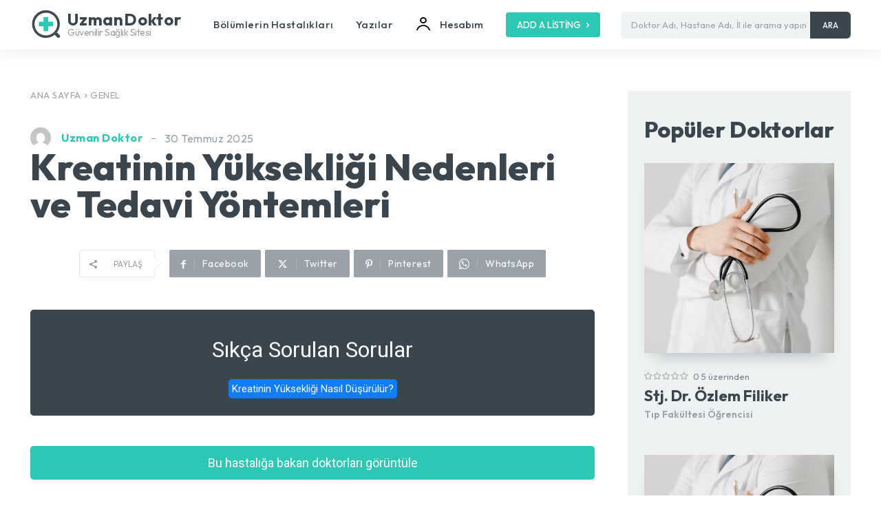

--- FILE ---
content_type: text/html; charset=UTF-8
request_url: https://www.uzmandoktor.net/kreatinin-yuksekligi
body_size: 48772
content:
<!doctype html >
<html lang="tr">
<head>
    <meta charset="UTF-8" />
    <title>Kreatinin Yüksekliği Nedenleri ve Tedavi Yöntemleri - Güvenilir Sağlık Sitesi Uzmandoktor.net</title>
    <meta name="viewport" content="width=device-width, initial-scale=1.0">
    <link rel="pingback" href="https://www.uzmandoktor.net/xmlrpc.php" />
    <meta name='robots' content='index, follow, max-image-preview:large, max-snippet:-1, max-video-preview:-1' />

	<!-- This site is optimized with the Yoast SEO plugin v25.9 - https://yoast.com/wordpress/plugins/seo/ -->
	<link rel="canonical" href="https://www.uzmandoktor.net/kreatinin-yuksekligi" />
	<meta property="og:locale" content="tr_TR" />
	<meta property="og:type" content="article" />
	<meta property="og:title" content="Kreatinin Yüksekliği Nedenleri ve Tedavi Yöntemleri - Güvenilir Sağlık Sitesi Uzmandoktor.net" />
	<meta property="og:description" content="Kreatinin yüksekliği, böbrek fonksiyonlarının zayıfladığına işaret eden kritik bir sağlık göstergesidir. Kas metabolizmasının doğal bir yan ürünü olan kreatinin, sağlıklı böbrekler tarafından kandan süzülerek idrarla atılır. Kandaki seviyesinin yükselmesi, böbreklerin filtrasyon kapasitesinde sorun olduğu anlamına gelir. Bu durum tedavi edilmezse kronik böbrek yetmezliğine ilerleyebilir. Kreatinin Nedir ve Normal Değerleri Kreatinin, kaslarda enerji üretimi sırasında kreatin [&hellip;]" />
	<meta property="og:url" content="https://www.uzmandoktor.net/kreatinin-yuksekligi" />
	<meta property="og:site_name" content="Güvenilir Sağlık Sitesi Uzmandoktor.net" />
	<meta property="article:published_time" content="2025-07-30T13:21:25+00:00" />
	<meta name="author" content="Uzman Doktor" />
	<meta name="twitter:card" content="summary_large_image" />
	<meta name="twitter:label1" content="Yazan:" />
	<meta name="twitter:data1" content="Uzman Doktor" />
	<meta name="twitter:label2" content="Tahmini okuma süresi" />
	<meta name="twitter:data2" content="3 dakika" />
	<script type="application/ld+json" class="yoast-schema-graph">{"@context":"https://schema.org","@graph":[{"@type":"Article","@id":"https://www.uzmandoktor.net/kreatinin-yuksekligi#article","isPartOf":{"@id":"https://www.uzmandoktor.net/kreatinin-yuksekligi"},"author":{"name":"Uzman Doktor","@id":"https://www.uzmandoktor.net/#/schema/person/86e977e855f523b27c6a6c60d287edf9"},"headline":"Kreatinin Yüksekliği Nedenleri ve Tedavi Yöntemleri","datePublished":"2025-07-30T13:21:25+00:00","mainEntityOfPage":{"@id":"https://www.uzmandoktor.net/kreatinin-yuksekligi"},"wordCount":545,"commentCount":0,"publisher":{"@id":"https://www.uzmandoktor.net/#organization"},"keywords":["böbrek yetmezliği","kreatinin düşürme","kreatinin yüksekliği"],"inLanguage":"tr","potentialAction":[{"@type":"CommentAction","name":"Comment","target":["https://www.uzmandoktor.net/kreatinin-yuksekligi#respond"]}]},{"@type":"WebPage","@id":"https://www.uzmandoktor.net/kreatinin-yuksekligi","url":"https://www.uzmandoktor.net/kreatinin-yuksekligi","name":"Kreatinin Yüksekliği Nedenleri ve Tedavi Yöntemleri - Güvenilir Sağlık Sitesi Uzmandoktor.net","isPartOf":{"@id":"https://www.uzmandoktor.net/#website"},"datePublished":"2025-07-30T13:21:25+00:00","breadcrumb":{"@id":"https://www.uzmandoktor.net/kreatinin-yuksekligi#breadcrumb"},"inLanguage":"tr","potentialAction":[{"@type":"ReadAction","target":["https://www.uzmandoktor.net/kreatinin-yuksekligi"]}]},{"@type":"BreadcrumbList","@id":"https://www.uzmandoktor.net/kreatinin-yuksekligi#breadcrumb","itemListElement":[{"@type":"ListItem","position":1,"name":"Anasayfa","item":"https://www.uzmandoktor.net/"},{"@type":"ListItem","position":2,"name":"Kreatinin Yüksekliği Nedenleri ve Tedavi Yöntemleri"}]},{"@type":"WebSite","@id":"https://www.uzmandoktor.net/#website","url":"https://www.uzmandoktor.net/","name":"Güvenilir Sağlık Sitesi Uzmandoktor.net","description":"","publisher":{"@id":"https://www.uzmandoktor.net/#organization"},"potentialAction":[{"@type":"SearchAction","target":{"@type":"EntryPoint","urlTemplate":"https://www.uzmandoktor.net/?s={search_term_string}"},"query-input":{"@type":"PropertyValueSpecification","valueRequired":true,"valueName":"search_term_string"}}],"inLanguage":"tr"},{"@type":"Organization","@id":"https://www.uzmandoktor.net/#organization","name":"Güvenilir Sağlık Sitesi Uzmandoktor.net","url":"https://www.uzmandoktor.net/","logo":{"@type":"ImageObject","inLanguage":"tr","@id":"https://www.uzmandoktor.net/#/schema/logo/image/","url":"https://www.uzmandoktor.net/wp-content/uploads/2025/09/uzmandoktor-logo.jpg","contentUrl":"https://www.uzmandoktor.net/wp-content/uploads/2025/09/uzmandoktor-logo.jpg","width":180,"height":180,"caption":"Güvenilir Sağlık Sitesi Uzmandoktor.net"},"image":{"@id":"https://www.uzmandoktor.net/#/schema/logo/image/"}},{"@type":"Person","@id":"https://www.uzmandoktor.net/#/schema/person/86e977e855f523b27c6a6c60d287edf9","name":"Uzman Doktor","image":{"@type":"ImageObject","inLanguage":"tr","@id":"https://www.uzmandoktor.net/#/schema/person/image/","url":"https://secure.gravatar.com/avatar/9253608061a9292c68aab5adbdf076fe803e79aeb5cbc3361090e68a31661815?s=96&d=mm&r=g","contentUrl":"https://secure.gravatar.com/avatar/9253608061a9292c68aab5adbdf076fe803e79aeb5cbc3361090e68a31661815?s=96&d=mm&r=g","caption":"Uzman Doktor"},"sameAs":["http://www.uzmandoktor.net"],"url":"https://www.uzmandoktor.net/author/uzmandoktor"}]}</script>
	<!-- / Yoast SEO plugin. -->


<link rel='dns-prefetch' href='//fonts.googleapis.com' />
<link rel="alternate" type="application/rss+xml" title="Güvenilir Sağlık Sitesi Uzmandoktor.net &raquo; akışı" href="https://www.uzmandoktor.net/feed" />
<link rel="alternate" type="application/rss+xml" title="Güvenilir Sağlık Sitesi Uzmandoktor.net &raquo; yorum akışı" href="https://www.uzmandoktor.net/comments/feed" />
<link rel="alternate" type="application/rss+xml" title="Güvenilir Sağlık Sitesi Uzmandoktor.net &raquo; Kreatinin Yüksekliği Nedenleri ve Tedavi Yöntemleri yorum akışı" href="https://www.uzmandoktor.net/kreatinin-yuksekligi/feed" />
<link rel="alternate" title="oEmbed (JSON)" type="application/json+oembed" href="https://www.uzmandoktor.net/wp-json/oembed/1.0/embed?url=https%3A%2F%2Fwww.uzmandoktor.net%2Fkreatinin-yuksekligi" />
<link rel="alternate" title="oEmbed (XML)" type="text/xml+oembed" href="https://www.uzmandoktor.net/wp-json/oembed/1.0/embed?url=https%3A%2F%2Fwww.uzmandoktor.net%2Fkreatinin-yuksekligi&#038;format=xml" />
<style id='wp-img-auto-sizes-contain-inline-css' type='text/css'>
img:is([sizes=auto i],[sizes^="auto," i]){contain-intrinsic-size:3000px 1500px}
/*# sourceURL=wp-img-auto-sizes-contain-inline-css */
</style>
<style id='wp-emoji-styles-inline-css' type='text/css'>

	img.wp-smiley, img.emoji {
		display: inline !important;
		border: none !important;
		box-shadow: none !important;
		height: 1em !important;
		width: 1em !important;
		margin: 0 0.07em !important;
		vertical-align: -0.1em !important;
		background: none !important;
		padding: 0 !important;
	}
/*# sourceURL=wp-emoji-styles-inline-css */
</style>
<style id='wp-block-library-inline-css' type='text/css'>
:root{--wp-block-synced-color:#7a00df;--wp-block-synced-color--rgb:122,0,223;--wp-bound-block-color:var(--wp-block-synced-color);--wp-editor-canvas-background:#ddd;--wp-admin-theme-color:#007cba;--wp-admin-theme-color--rgb:0,124,186;--wp-admin-theme-color-darker-10:#006ba1;--wp-admin-theme-color-darker-10--rgb:0,107,160.5;--wp-admin-theme-color-darker-20:#005a87;--wp-admin-theme-color-darker-20--rgb:0,90,135;--wp-admin-border-width-focus:2px}@media (min-resolution:192dpi){:root{--wp-admin-border-width-focus:1.5px}}.wp-element-button{cursor:pointer}:root .has-very-light-gray-background-color{background-color:#eee}:root .has-very-dark-gray-background-color{background-color:#313131}:root .has-very-light-gray-color{color:#eee}:root .has-very-dark-gray-color{color:#313131}:root .has-vivid-green-cyan-to-vivid-cyan-blue-gradient-background{background:linear-gradient(135deg,#00d084,#0693e3)}:root .has-purple-crush-gradient-background{background:linear-gradient(135deg,#34e2e4,#4721fb 50%,#ab1dfe)}:root .has-hazy-dawn-gradient-background{background:linear-gradient(135deg,#faaca8,#dad0ec)}:root .has-subdued-olive-gradient-background{background:linear-gradient(135deg,#fafae1,#67a671)}:root .has-atomic-cream-gradient-background{background:linear-gradient(135deg,#fdd79a,#004a59)}:root .has-nightshade-gradient-background{background:linear-gradient(135deg,#330968,#31cdcf)}:root .has-midnight-gradient-background{background:linear-gradient(135deg,#020381,#2874fc)}:root{--wp--preset--font-size--normal:16px;--wp--preset--font-size--huge:42px}.has-regular-font-size{font-size:1em}.has-larger-font-size{font-size:2.625em}.has-normal-font-size{font-size:var(--wp--preset--font-size--normal)}.has-huge-font-size{font-size:var(--wp--preset--font-size--huge)}.has-text-align-center{text-align:center}.has-text-align-left{text-align:left}.has-text-align-right{text-align:right}.has-fit-text{white-space:nowrap!important}#end-resizable-editor-section{display:none}.aligncenter{clear:both}.items-justified-left{justify-content:flex-start}.items-justified-center{justify-content:center}.items-justified-right{justify-content:flex-end}.items-justified-space-between{justify-content:space-between}.screen-reader-text{border:0;clip-path:inset(50%);height:1px;margin:-1px;overflow:hidden;padding:0;position:absolute;width:1px;word-wrap:normal!important}.screen-reader-text:focus{background-color:#ddd;clip-path:none;color:#444;display:block;font-size:1em;height:auto;left:5px;line-height:normal;padding:15px 23px 14px;text-decoration:none;top:5px;width:auto;z-index:100000}html :where(.has-border-color){border-style:solid}html :where([style*=border-top-color]){border-top-style:solid}html :where([style*=border-right-color]){border-right-style:solid}html :where([style*=border-bottom-color]){border-bottom-style:solid}html :where([style*=border-left-color]){border-left-style:solid}html :where([style*=border-width]){border-style:solid}html :where([style*=border-top-width]){border-top-style:solid}html :where([style*=border-right-width]){border-right-style:solid}html :where([style*=border-bottom-width]){border-bottom-style:solid}html :where([style*=border-left-width]){border-left-style:solid}html :where(img[class*=wp-image-]){height:auto;max-width:100%}:where(figure){margin:0 0 1em}html :where(.is-position-sticky){--wp-admin--admin-bar--position-offset:var(--wp-admin--admin-bar--height,0px)}@media screen and (max-width:600px){html :where(.is-position-sticky){--wp-admin--admin-bar--position-offset:0px}}

/*# sourceURL=wp-block-library-inline-css */
</style><style id='global-styles-inline-css' type='text/css'>
:root{--wp--preset--aspect-ratio--square: 1;--wp--preset--aspect-ratio--4-3: 4/3;--wp--preset--aspect-ratio--3-4: 3/4;--wp--preset--aspect-ratio--3-2: 3/2;--wp--preset--aspect-ratio--2-3: 2/3;--wp--preset--aspect-ratio--16-9: 16/9;--wp--preset--aspect-ratio--9-16: 9/16;--wp--preset--color--black: #000000;--wp--preset--color--cyan-bluish-gray: #abb8c3;--wp--preset--color--white: #ffffff;--wp--preset--color--pale-pink: #f78da7;--wp--preset--color--vivid-red: #cf2e2e;--wp--preset--color--luminous-vivid-orange: #ff6900;--wp--preset--color--luminous-vivid-amber: #fcb900;--wp--preset--color--light-green-cyan: #7bdcb5;--wp--preset--color--vivid-green-cyan: #00d084;--wp--preset--color--pale-cyan-blue: #8ed1fc;--wp--preset--color--vivid-cyan-blue: #0693e3;--wp--preset--color--vivid-purple: #9b51e0;--wp--preset--gradient--vivid-cyan-blue-to-vivid-purple: linear-gradient(135deg,rgb(6,147,227) 0%,rgb(155,81,224) 100%);--wp--preset--gradient--light-green-cyan-to-vivid-green-cyan: linear-gradient(135deg,rgb(122,220,180) 0%,rgb(0,208,130) 100%);--wp--preset--gradient--luminous-vivid-amber-to-luminous-vivid-orange: linear-gradient(135deg,rgb(252,185,0) 0%,rgb(255,105,0) 100%);--wp--preset--gradient--luminous-vivid-orange-to-vivid-red: linear-gradient(135deg,rgb(255,105,0) 0%,rgb(207,46,46) 100%);--wp--preset--gradient--very-light-gray-to-cyan-bluish-gray: linear-gradient(135deg,rgb(238,238,238) 0%,rgb(169,184,195) 100%);--wp--preset--gradient--cool-to-warm-spectrum: linear-gradient(135deg,rgb(74,234,220) 0%,rgb(151,120,209) 20%,rgb(207,42,186) 40%,rgb(238,44,130) 60%,rgb(251,105,98) 80%,rgb(254,248,76) 100%);--wp--preset--gradient--blush-light-purple: linear-gradient(135deg,rgb(255,206,236) 0%,rgb(152,150,240) 100%);--wp--preset--gradient--blush-bordeaux: linear-gradient(135deg,rgb(254,205,165) 0%,rgb(254,45,45) 50%,rgb(107,0,62) 100%);--wp--preset--gradient--luminous-dusk: linear-gradient(135deg,rgb(255,203,112) 0%,rgb(199,81,192) 50%,rgb(65,88,208) 100%);--wp--preset--gradient--pale-ocean: linear-gradient(135deg,rgb(255,245,203) 0%,rgb(182,227,212) 50%,rgb(51,167,181) 100%);--wp--preset--gradient--electric-grass: linear-gradient(135deg,rgb(202,248,128) 0%,rgb(113,206,126) 100%);--wp--preset--gradient--midnight: linear-gradient(135deg,rgb(2,3,129) 0%,rgb(40,116,252) 100%);--wp--preset--font-size--small: 11px;--wp--preset--font-size--medium: 20px;--wp--preset--font-size--large: 32px;--wp--preset--font-size--x-large: 42px;--wp--preset--font-size--regular: 15px;--wp--preset--font-size--larger: 50px;--wp--preset--spacing--20: 0.44rem;--wp--preset--spacing--30: 0.67rem;--wp--preset--spacing--40: 1rem;--wp--preset--spacing--50: 1.5rem;--wp--preset--spacing--60: 2.25rem;--wp--preset--spacing--70: 3.38rem;--wp--preset--spacing--80: 5.06rem;--wp--preset--shadow--natural: 6px 6px 9px rgba(0, 0, 0, 0.2);--wp--preset--shadow--deep: 12px 12px 50px rgba(0, 0, 0, 0.4);--wp--preset--shadow--sharp: 6px 6px 0px rgba(0, 0, 0, 0.2);--wp--preset--shadow--outlined: 6px 6px 0px -3px rgb(255, 255, 255), 6px 6px rgb(0, 0, 0);--wp--preset--shadow--crisp: 6px 6px 0px rgb(0, 0, 0);}:where(.is-layout-flex){gap: 0.5em;}:where(.is-layout-grid){gap: 0.5em;}body .is-layout-flex{display: flex;}.is-layout-flex{flex-wrap: wrap;align-items: center;}.is-layout-flex > :is(*, div){margin: 0;}body .is-layout-grid{display: grid;}.is-layout-grid > :is(*, div){margin: 0;}:where(.wp-block-columns.is-layout-flex){gap: 2em;}:where(.wp-block-columns.is-layout-grid){gap: 2em;}:where(.wp-block-post-template.is-layout-flex){gap: 1.25em;}:where(.wp-block-post-template.is-layout-grid){gap: 1.25em;}.has-black-color{color: var(--wp--preset--color--black) !important;}.has-cyan-bluish-gray-color{color: var(--wp--preset--color--cyan-bluish-gray) !important;}.has-white-color{color: var(--wp--preset--color--white) !important;}.has-pale-pink-color{color: var(--wp--preset--color--pale-pink) !important;}.has-vivid-red-color{color: var(--wp--preset--color--vivid-red) !important;}.has-luminous-vivid-orange-color{color: var(--wp--preset--color--luminous-vivid-orange) !important;}.has-luminous-vivid-amber-color{color: var(--wp--preset--color--luminous-vivid-amber) !important;}.has-light-green-cyan-color{color: var(--wp--preset--color--light-green-cyan) !important;}.has-vivid-green-cyan-color{color: var(--wp--preset--color--vivid-green-cyan) !important;}.has-pale-cyan-blue-color{color: var(--wp--preset--color--pale-cyan-blue) !important;}.has-vivid-cyan-blue-color{color: var(--wp--preset--color--vivid-cyan-blue) !important;}.has-vivid-purple-color{color: var(--wp--preset--color--vivid-purple) !important;}.has-black-background-color{background-color: var(--wp--preset--color--black) !important;}.has-cyan-bluish-gray-background-color{background-color: var(--wp--preset--color--cyan-bluish-gray) !important;}.has-white-background-color{background-color: var(--wp--preset--color--white) !important;}.has-pale-pink-background-color{background-color: var(--wp--preset--color--pale-pink) !important;}.has-vivid-red-background-color{background-color: var(--wp--preset--color--vivid-red) !important;}.has-luminous-vivid-orange-background-color{background-color: var(--wp--preset--color--luminous-vivid-orange) !important;}.has-luminous-vivid-amber-background-color{background-color: var(--wp--preset--color--luminous-vivid-amber) !important;}.has-light-green-cyan-background-color{background-color: var(--wp--preset--color--light-green-cyan) !important;}.has-vivid-green-cyan-background-color{background-color: var(--wp--preset--color--vivid-green-cyan) !important;}.has-pale-cyan-blue-background-color{background-color: var(--wp--preset--color--pale-cyan-blue) !important;}.has-vivid-cyan-blue-background-color{background-color: var(--wp--preset--color--vivid-cyan-blue) !important;}.has-vivid-purple-background-color{background-color: var(--wp--preset--color--vivid-purple) !important;}.has-black-border-color{border-color: var(--wp--preset--color--black) !important;}.has-cyan-bluish-gray-border-color{border-color: var(--wp--preset--color--cyan-bluish-gray) !important;}.has-white-border-color{border-color: var(--wp--preset--color--white) !important;}.has-pale-pink-border-color{border-color: var(--wp--preset--color--pale-pink) !important;}.has-vivid-red-border-color{border-color: var(--wp--preset--color--vivid-red) !important;}.has-luminous-vivid-orange-border-color{border-color: var(--wp--preset--color--luminous-vivid-orange) !important;}.has-luminous-vivid-amber-border-color{border-color: var(--wp--preset--color--luminous-vivid-amber) !important;}.has-light-green-cyan-border-color{border-color: var(--wp--preset--color--light-green-cyan) !important;}.has-vivid-green-cyan-border-color{border-color: var(--wp--preset--color--vivid-green-cyan) !important;}.has-pale-cyan-blue-border-color{border-color: var(--wp--preset--color--pale-cyan-blue) !important;}.has-vivid-cyan-blue-border-color{border-color: var(--wp--preset--color--vivid-cyan-blue) !important;}.has-vivid-purple-border-color{border-color: var(--wp--preset--color--vivid-purple) !important;}.has-vivid-cyan-blue-to-vivid-purple-gradient-background{background: var(--wp--preset--gradient--vivid-cyan-blue-to-vivid-purple) !important;}.has-light-green-cyan-to-vivid-green-cyan-gradient-background{background: var(--wp--preset--gradient--light-green-cyan-to-vivid-green-cyan) !important;}.has-luminous-vivid-amber-to-luminous-vivid-orange-gradient-background{background: var(--wp--preset--gradient--luminous-vivid-amber-to-luminous-vivid-orange) !important;}.has-luminous-vivid-orange-to-vivid-red-gradient-background{background: var(--wp--preset--gradient--luminous-vivid-orange-to-vivid-red) !important;}.has-very-light-gray-to-cyan-bluish-gray-gradient-background{background: var(--wp--preset--gradient--very-light-gray-to-cyan-bluish-gray) !important;}.has-cool-to-warm-spectrum-gradient-background{background: var(--wp--preset--gradient--cool-to-warm-spectrum) !important;}.has-blush-light-purple-gradient-background{background: var(--wp--preset--gradient--blush-light-purple) !important;}.has-blush-bordeaux-gradient-background{background: var(--wp--preset--gradient--blush-bordeaux) !important;}.has-luminous-dusk-gradient-background{background: var(--wp--preset--gradient--luminous-dusk) !important;}.has-pale-ocean-gradient-background{background: var(--wp--preset--gradient--pale-ocean) !important;}.has-electric-grass-gradient-background{background: var(--wp--preset--gradient--electric-grass) !important;}.has-midnight-gradient-background{background: var(--wp--preset--gradient--midnight) !important;}.has-small-font-size{font-size: var(--wp--preset--font-size--small) !important;}.has-medium-font-size{font-size: var(--wp--preset--font-size--medium) !important;}.has-large-font-size{font-size: var(--wp--preset--font-size--large) !important;}.has-x-large-font-size{font-size: var(--wp--preset--font-size--x-large) !important;}
/*# sourceURL=global-styles-inline-css */
</style>

<style id='classic-theme-styles-inline-css' type='text/css'>
/*! This file is auto-generated */
.wp-block-button__link{color:#fff;background-color:#32373c;border-radius:9999px;box-shadow:none;text-decoration:none;padding:calc(.667em + 2px) calc(1.333em + 2px);font-size:1.125em}.wp-block-file__button{background:#32373c;color:#fff;text-decoration:none}
/*# sourceURL=/wp-includes/css/classic-themes.min.css */
</style>
<link rel='stylesheet' id='td-plugin-multi-purpose-css' href='https://www.uzmandoktor.net/wp-content/plugins/td-composer/td-multi-purpose/style.css?ver=492e3cf54bd42df3b24a3de8e2307caf' type='text/css' media='all' />
<link rel='stylesheet' id='google-fonts-style-css' href='https://fonts.googleapis.com/css?family=Outfit%3A400%7COpen+Sans%3A400%2C600%2C700%7CRoboto%3A400%2C600%2C700%7COutfit%3A700%2C400%2C500%2C600%2C800&#038;display=swap&#038;ver=12.7' type='text/css' media='all' />
<link rel='stylesheet' id='tds-front-css' href='https://www.uzmandoktor.net/wp-content/plugins/td-subscription/assets/css/tds-front.css?ver=1.7.1' type='text/css' media='all' />
<link rel='stylesheet' id='td-multipurpose-css' href='https://www.uzmandoktor.net/wp-content/plugins/td-composer/assets/fonts/td-multipurpose/td-multipurpose.css?ver=492e3cf54bd42df3b24a3de8e2307caf' type='text/css' media='all' />
<link rel='stylesheet' id='td-theme-css' href='https://www.uzmandoktor.net/wp-content/themes/Newspaper/style.css?ver=12.7' type='text/css' media='all' />
<style id='td-theme-inline-css' type='text/css'>@media (max-width:767px){.td-header-desktop-wrap{display:none}}@media (min-width:767px){.td-header-mobile-wrap{display:none}}</style>
<link rel='stylesheet' id='td-legacy-framework-front-style-css' href='https://www.uzmandoktor.net/wp-content/plugins/td-composer/legacy/Newspaper/assets/css/td_legacy_main.css?ver=492e3cf54bd42df3b24a3de8e2307caf' type='text/css' media='all' />
<link rel='stylesheet' id='tdb_style_cloud_templates_front-css' href='https://www.uzmandoktor.net/wp-content/plugins/td-cloud-library/assets/css/tdb_main.css?ver=d578089f160957352b9b4ca6d880fd8f' type='text/css' media='all' />
<script type="text/javascript" src="https://www.uzmandoktor.net/wp-includes/js/jquery/jquery.min.js?ver=3.7.1" id="jquery-core-js"></script>
<script type="text/javascript" src="https://www.uzmandoktor.net/wp-includes/js/jquery/jquery-migrate.min.js?ver=3.4.1" id="jquery-migrate-js"></script>
<link rel="https://api.w.org/" href="https://www.uzmandoktor.net/wp-json/" /><link rel="alternate" title="JSON" type="application/json" href="https://www.uzmandoktor.net/wp-json/wp/v2/posts/13450" /><link rel="EditURI" type="application/rsd+xml" title="RSD" href="https://www.uzmandoktor.net/xmlrpc.php?rsd" />
<meta name="generator" content="WordPress 6.9" />
<link rel='shortlink' href='https://www.uzmandoktor.net/?p=13450' />
    <script>
        window.tdb_global_vars = {"wpRestUrl":"https:\/\/www.uzmandoktor.net\/wp-json\/","permalinkStructure":"\/%postname%"};
        window.tdb_p_autoload_vars = {"isAjax":false,"isAdminBarShowing":false,"autoloadStatus":"off","origPostEditUrl":null};
    </script>
    
    <style id="tdb-global-colors">:root{--doc-custom-color-1:#3A454E;--doc-custom-color-2:#2cc8b3;--doc-custom-color-3:#9BA1A8;--doc-custom-color-4:#eff3f4;--doc-custom-color-5:#f7f9f9;--job-hunt-grey:#F3F3F3;--job-hunt-accent:#2623D3;--job-hunt-white:#FFFFFF;--job-hunt-black:#000000;--job-hunt-sep:#DADFE7;--job-hunt-shadow:rgba(16,24,40,0.05);--job-hunt-sep-light:#EAEDF1;--job-hunt-light-text:#697586;--job-hunt-sep-dark:#B4BFCA;--job-hunt-darker-text:#494F5C;--job-hunt-accent-transparent:rgba(38,35,211,0.1);--job-hunt-shadow-darker:rgba(16,24,40,0.3);--real-estate-light-blue:#C9E8F2;--real-estate-black:#000000;--real-estate-black-transparent:rgba(0,0,0,0.5);--real-estate-accent:#ff6c38;--real-estate-white-transparent:rgba(255,255,255,0.6);--real-estate-separator:#efefef;--real-estate-lighter-blue:#e7f0f1;--real-estate-ligher-accent:#FFB9A2;--real-estate-post-content:#5b5b5b;--real-estate-input-border:#d6d6d6;--eastcoastcheck-primary:#ffc03a;--eastcoastcheck-accent:#d2930b;--eastcoastcheck-black:#131d23;--eastcoastcheck-darkgrey:#4D5860;--eastcoastcheck-bluegrey:#abb8c0;--eastcoastcheck-grey:#e6eaed;--eastcoastcheck-lightgrey:#FBFBFB;--eastcoastcheck-white:#FFFFFF;--eastcoastcheck-bluegrey2:#5d7e93;--custom-accent-1:#34a86e;--custom-accent-2:#2fc48d;--custom-accent-3:#000000;--cs-bg-grey:#f8f5f4;--cs-shadow:#e8e8e8;--cs-black:#0d1f2d;--cs-red:#FF9334;--cs-blue:#2639e2;--cs-dark-blue:#1a28a3;--cs-grey:#e0dcd4;--cs-white:#FFFFFF;--cs-text-grey:#A7AFB5;--cs-bg-grey2:#F9F9F9;--cs-light-blue:#569DFF;--cs-text-dark-grey:#787E84}</style>

    
	            <style id="tdb-global-fonts">
                
:root{--doc-global-font-1:Outfit;--eastcoast-global:Jost;--eastcoast-accent:Smooch;--global-1:Space Grotesk;--global-2:Red Hat Display;--sans-serif:Lexend;}
            </style>
            
<!-- JS generated by theme -->

<script type="text/javascript" id="td-generated-header-js">
    
    

	    var tdBlocksArray = []; //here we store all the items for the current page

	    // td_block class - each ajax block uses a object of this class for requests
	    function tdBlock() {
		    this.id = '';
		    this.block_type = 1; //block type id (1-234 etc)
		    this.atts = '';
		    this.td_column_number = '';
		    this.td_current_page = 1; //
		    this.post_count = 0; //from wp
		    this.found_posts = 0; //from wp
		    this.max_num_pages = 0; //from wp
		    this.td_filter_value = ''; //current live filter value
		    this.is_ajax_running = false;
		    this.td_user_action = ''; // load more or infinite loader (used by the animation)
		    this.header_color = '';
		    this.ajax_pagination_infinite_stop = ''; //show load more at page x
	    }

        // td_js_generator - mini detector
        ( function () {
            var htmlTag = document.getElementsByTagName("html")[0];

	        if ( navigator.userAgent.indexOf("MSIE 10.0") > -1 ) {
                htmlTag.className += ' ie10';
            }

            if ( !!navigator.userAgent.match(/Trident.*rv\:11\./) ) {
                htmlTag.className += ' ie11';
            }

	        if ( navigator.userAgent.indexOf("Edge") > -1 ) {
                htmlTag.className += ' ieEdge';
            }

            if ( /(iPad|iPhone|iPod)/g.test(navigator.userAgent) ) {
                htmlTag.className += ' td-md-is-ios';
            }

            var user_agent = navigator.userAgent.toLowerCase();
            if ( user_agent.indexOf("android") > -1 ) {
                htmlTag.className += ' td-md-is-android';
            }

            if ( -1 !== navigator.userAgent.indexOf('Mac OS X')  ) {
                htmlTag.className += ' td-md-is-os-x';
            }

            if ( /chrom(e|ium)/.test(navigator.userAgent.toLowerCase()) ) {
               htmlTag.className += ' td-md-is-chrome';
            }

            if ( -1 !== navigator.userAgent.indexOf('Firefox') ) {
                htmlTag.className += ' td-md-is-firefox';
            }

            if ( -1 !== navigator.userAgent.indexOf('Safari') && -1 === navigator.userAgent.indexOf('Chrome') ) {
                htmlTag.className += ' td-md-is-safari';
            }

            if( -1 !== navigator.userAgent.indexOf('IEMobile') ){
                htmlTag.className += ' td-md-is-iemobile';
            }

        })();

        var tdLocalCache = {};

        ( function () {
            "use strict";

            tdLocalCache = {
                data: {},
                remove: function (resource_id) {
                    delete tdLocalCache.data[resource_id];
                },
                exist: function (resource_id) {
                    return tdLocalCache.data.hasOwnProperty(resource_id) && tdLocalCache.data[resource_id] !== null;
                },
                get: function (resource_id) {
                    return tdLocalCache.data[resource_id];
                },
                set: function (resource_id, cachedData) {
                    tdLocalCache.remove(resource_id);
                    tdLocalCache.data[resource_id] = cachedData;
                }
            };
        })();

    
    
var td_viewport_interval_list=[{"limitBottom":767,"sidebarWidth":228},{"limitBottom":1018,"sidebarWidth":300},{"limitBottom":1140,"sidebarWidth":324}];
var td_animation_stack_effect="type0";
var tds_animation_stack=true;
var td_animation_stack_specific_selectors=".entry-thumb, img, .td-lazy-img";
var td_animation_stack_general_selectors=".td-animation-stack img, .td-animation-stack .entry-thumb, .post img, .td-animation-stack .td-lazy-img";
var tds_show_more_info="Daha fazla bilgi g\u00f6ster";
var tds_show_less_info="Daha az bilgi g\u00f6ster";
var tdc_is_installed="yes";
var tdc_domain_active=false;
var td_ajax_url="https:\/\/www.uzmandoktor.net\/wp-admin\/admin-ajax.php?td_theme_name=Newspaper&v=12.7";
var td_get_template_directory_uri="https:\/\/www.uzmandoktor.net\/wp-content\/plugins\/td-composer\/legacy\/common";
var tds_snap_menu="";
var tds_logo_on_sticky="";
var tds_header_style="";
var td_please_wait="L\u00fctfen Bekleyin...";
var td_email_user_pass_incorrect="Kullan\u0131c\u0131 ad\u0131 veya \u015fifre yanl\u0131\u015f!";
var td_email_user_incorrect="Email veya kullan\u0131c\u0131 ad\u0131 yanl\u0131\u015f!";
var td_email_incorrect="Email yanl\u0131\u015f!";
var td_user_incorrect="Kullan\u0131c\u0131 ad\u0131 yanl\u0131\u015f!";
var td_email_user_empty="E-posta veya kullan\u0131c\u0131 ad\u0131 bo\u015f!";
var td_pass_empty="Bo\u015f ge\u00e7!";
var td_pass_pattern_incorrect="Ge\u00e7ersiz ge\u00e7i\u015f deseni!";
var td_retype_pass_incorrect="Yeniden yaz\u0131lan ge\u00e7i\u015f yanl\u0131\u015f!";
var tds_more_articles_on_post_enable="";
var tds_more_articles_on_post_time_to_wait="";
var tds_more_articles_on_post_pages_distance_from_top=0;
var tds_captcha="";
var tds_theme_color_site_wide="#2cc8b3";
var tds_smart_sidebar="";
var tdThemeName="Newspaper";
var tdThemeNameWl="Newspaper";
var td_magnific_popup_translation_tPrev="\u00d6nceki (Sol ok tu\u015fu)";
var td_magnific_popup_translation_tNext="Sonraki (Sa\u011f ok tu\u015fu)";
var td_magnific_popup_translation_tCounter="%curr% \/ %total%";
var td_magnific_popup_translation_ajax_tError="%url% linkindeki i\u00e7erik y\u00fcklenemedi.";
var td_magnific_popup_translation_image_tError="%curr% nolu imaj y\u00fcklenemedi.";
var tdBlockNonce="7d6d191d26";
var tdMobileMenu="enabled";
var tdMobileSearch="enabled";
var tdDateNamesI18n={"month_names":["Ocak","\u015eubat","Mart","Nisan","May\u0131s","Haziran","Temmuz","A\u011fustos","Eyl\u00fcl","Ekim","Kas\u0131m","Aral\u0131k"],"month_names_short":["Oca","\u015eub","Mar","Nis","May","Haz","Tem","A\u011fu","Eyl","Eki","Kas","Ara"],"day_names":["Pazar","Pazartesi","Sal\u0131","\u00c7ar\u015famba","Per\u015fembe","Cuma","Cumartesi"],"day_names_short":["Paz","Pts","Sal","\u00c7ar","Per","Cum","Cts"]};
var td_reset_pass_empty="Devam etmeden \u00f6nce l\u00fctfen yeni bir \u015fifre girin.";
var td_reset_pass_confirm_empty="L\u00fctfen devam etmeden \u00f6nce yeni \u015fifreyi onaylay\u0131n.";
var td_reset_pass_not_matching="L\u00fctfen \u015fifrelerin e\u015fle\u015fti\u011finden emin olun.";
var tdb_modal_confirm="Kaydetmek";
var tdb_modal_cancel="Iptal etmek";
var tdb_modal_confirm_alt="Evet";
var tdb_modal_cancel_alt="HAYIR";
var td_deploy_mode="deploy";
var td_ad_background_click_link="";
var td_ad_background_click_target="";
</script>


<!-- Header style compiled by theme -->

<style>#td-mobile-nav,#td-mobile-nav .wpb_button,.td-search-wrap-mob{font-family:Outfit}:root{--td_excl_label:'ÖZEL';--td_theme_color:#2cc8b3;--td_slider_text:rgba(44,200,179,0.7);--td_mobile_menu_color:#0a0a0a;--td_mobile_gradient_one_mob:rgba(47,65,66,0.9);--td_mobile_gradient_two_mob:rgba(9,81,89,0.9);--td_mobile_text_active_color:#2cc8b3;--td_mobile_button_color_mob:#243b47;--td_login_button_color:#243b47;--td_login_hover_background:#2cc8b3;--td_login_hover_color:#ffffff;--td_login_gradient_one:rgba(0,0,0,0.8);--td_login_gradient_two:rgba(0,0,0,0.8)}</style>

<script>
  var ahrefs_analytics_script = document.createElement('script');
  ahrefs_analytics_script.async = true;
  ahrefs_analytics_script.src = 'https://analytics.ahrefs.com/analytics.js';
  ahrefs_analytics_script.setAttribute('data-key', 'xqout/vwHDxtuC0h6+op+g');
  document.getElementsByTagName('head')[0].appendChild(ahrefs_analytics_script);
</script>
<!-- Button style compiled by theme -->

<style>.tdm-btn-style1{background-color:#2cc8b3}.tdm-btn-style2:before{border-color:#2cc8b3}.tdm-btn-style2{color:#2cc8b3}.tdm-btn-style3{-webkit-box-shadow:0 2px 16px #2cc8b3;-moz-box-shadow:0 2px 16px #2cc8b3;box-shadow:0 2px 16px #2cc8b3}.tdm-btn-style3:hover{-webkit-box-shadow:0 4px 26px #2cc8b3;-moz-box-shadow:0 4px 26px #2cc8b3;box-shadow:0 4px 26px #2cc8b3}</style>

	<style id="tdw-css-placeholder">.uzm-sss{background:#3a454e;color:#fff!important;padding:5px;padding-bottom:25px;border-radius:5px;text-align:center}.uzm-sss h1{color:#fff;text-align:center}.uzm-sss .elements{display:flex;flex-wrap:wrap;gap:10px;justify-content:center;text-align:center}.uzm-sss .elements a{color:#fff;text-decoration:none;white-space:nowrap;font-size:15px;background:#107dfb;border-radius:5px;padding:1px 5px}.uzm-page-type{padding:5px;padding-bottom:25px;border-radius:5px;text-align:left}.uzm-page-type .uzm-btn{text-decoration:none;white-space:nowrap}.uzm-btn{padding:9px;border-radius:5px;background:#ededed;color:#000}.uzm-btn-1{background:#000;color:#fff}.uzm-btn-3{background:#2cc8b3;color:#fff;font-size:18px;text-align:center}.uzm-btn-block{display:block}.uzmdktr-container{display:flex;justify-content:center;flex-wrap:wrap;gap:20px;padding:40px 0}.uzmdktr-card{font-family:var(--doc-global-font-1)!important;background-color:#2fcbbd;width:120px;height:140px;border-radius:2px;display:flex;flex-direction:column;justify-content:center;align-items:center;color:white;text-align:center;font-weight:bold;text-decoration:none;transition:transform 0.2s ease,background-color 0.2s ease;cursor:pointer}.uzmdktr-card:hover{background-color:#29b3a7;transform:scale(1.05)}.uzmdktr-card.hastane{background:#dfdfdf;color:#000}.uzmdktr-card.doktor{background:#3e4a55;color:#efeded}.uzmdktr-card i{font-size:32px;margin-bottom:10px}.uzmdktr-container.gap-2 .uzmdktr-card{flex:0 1 calc(30%)}.uzmdktr-container.gap-3 .uzmdktr-card{flex:0 1 calc(13.333%)}.uzmdktr-container.gap-4 .uzmdktr-card{flex:0 1 calc(5%)}.uzmdktr-container.gap-5 .uzmdktr-card{flex:0 1 calc(0%)}.uzmdktr-container.gap-6 .uzmdktr-card{flex:0 1 calc(-3.334%)}.uzmdktr-search-form{display:flex;justify-content:center;align-items:center;gap:8px;margin-bottom:20px}.uzmdktr-search-form input[type="text"]{border:1px solid #ddd;border-radius:4px;padding:6px 10px;font-size:14px;min-width:220px;transition:border-color 0.2s ease}.uzmdktr-search-form input[type="text"]:focus{border-color:#2fcbbd;outline:none}.uzmdktr-search-form button{background-color:#2fcbbd;border:none;color:white;padding:6px 14px;border-radius:4px;cursor:pointer;transition:background-color 0.2s ease}.uzmdktr-search-form button:hover{background-color:#29b3a7}.uzmdktr-pagination{display:flex;justify-content:center;gap:5px;margin-top:25px;flex-wrap:wrap}.uzmdktr-pagination a,.uzmdktr-pagination span{display:inline-block;padding:6px 12px;border-radius:4px;border:1px solid #ddd;background:#f5f5f5;color:#555;text-decoration:none;font-size:14px;transition:all 0.2s ease}.uzmdktr-pagination a:hover{background:#2fcbbd;color:white;border-color:#2fcbbd}.uzmdktr-pagination .current{background:#2fcbbd;color:white;border-color:#2fcbbd;font-weight:bold}</style></head>

<body class="wp-singular post-template-default single single-post postid-13450 single-format-standard wp-theme-Newspaper kreatinin-yuksekligi global-block-template-1 tdb_template_1902 tdb-template  tdc-header-template  tdc-footer-template td-animation-stack-type0 td-full-layout" itemscope="itemscope" itemtype="https://schema.org/WebPage">

    <div class="td-scroll-up" data-style="style1"><i class="td-icon-menu-up"></i></div>
    <div class="td-menu-background" style="visibility:hidden"></div>
<div id="td-mobile-nav" style="visibility:hidden">
    <div class="td-mobile-container">
        <!-- mobile menu top section -->
        <div class="td-menu-socials-wrap">
            <!-- socials -->
            <div class="td-menu-socials">
                            </div>
            <!-- close button -->
            <div class="td-mobile-close">
                <span><i class="td-icon-close-mobile"></i></span>
            </div>
        </div>

        <!-- login section -->
        
        <!-- menu section -->
        <div class="td-mobile-content">
            <div class="menu-td-demo-header-menu-container"><ul id="menu-td-demo-header-menu-2" class="td-mobile-main-menu"><li class="menu-item menu-item-type-post_type menu-item-object-page menu-item-first menu-item-19698"><a href="https://www.uzmandoktor.net/bolumlerin-hastaliklari">Bölümlerin Hastalıkları</a></li>
<li class="menu-item menu-item-type-taxonomy menu-item-object-category current-post-ancestor current-menu-parent current-post-parent menu-item-19590"><a href="https://www.uzmandoktor.net/category/genel">Yazılar</a></li>
</ul></div>        </div>
    </div>

    <!-- register/login section -->
    </div><div class="td-search-background" style="visibility:hidden"></div>
<div class="td-search-wrap-mob" style="visibility:hidden">
	<div class="td-drop-down-search">
		<form method="get" class="td-search-form" action="https://www.uzmandoktor.net/">
			<!-- close button -->
			<div class="td-search-close">
				<span><i class="td-icon-close-mobile"></i></span>
			</div>
			<div role="search" class="td-search-input">
				<span>Ara</span>
				<input id="td-header-search-mob" type="text" value="" name="s" autocomplete="off" />
			</div>
		</form>
		<div id="td-aj-search-mob" class="td-ajax-search-flex"></div>
	</div>
</div>
    <div id="td-outer-wrap" class="td-theme-wrap">

                    <div class="td-header-template-wrap" style="position: relative">
                                <div class="td-header-mobile-wrap ">
                    <div id="tdi_1" class="tdc-zone"><div class="tdc_zone tdi_2  wpb_row td-pb-row"  >
<style scoped>.tdi_2{min-height:0}.td-header-mobile-wrap{position:relative;width:100%}</style><div id="tdi_3" class="tdc-row stretch_row_content td-stretch-content"><div class="vc_row tdi_4  wpb_row td-pb-row tdc-element-style" >
<style scoped>.tdi_4,.tdi_4 .tdc-columns{min-height:0}.tdi_4:before{display:block;width:100vw;height:100%;position:absolute;left:50%;transform:translateX(-50%);box-shadow:0px 4px 10px 0px rgba(2,2,71,0.08);z-index:20;pointer-events:none;top:0}.tdi_4,.tdi_4 .tdc-columns{display:flex;flex-direction:row;flex-wrap:nowrap;justify-content:flex-start;align-items:center}.tdi_4 .tdc-columns{width:100%}.tdi_4:before,.tdi_4:after{display:none}@media (min-width:768px){.tdi_4{margin-left:-0px;margin-right:-0px}.tdi_4 .tdc-row-video-background-error,.tdi_4>.vc_column,.tdi_4>.tdc-columns>.vc_column{padding-left:0px;padding-right:0px}}.tdi_4{position:relative}.tdi_4 .td_block_wrap{text-align:left}</style>
<div class="tdi_3_rand_style td-element-style" ><div class="td-element-style-before"><style>.tdi_3_rand_style>.td-element-style-before{content:''!important;width:100%!important;height:100%!important;position:absolute!important;top:0!important;left:0!important;display:block!important;z-index:0!important;border-color:rgba(255,255,255,0.16)!important;background-position:center center!important;border-style:solid!important;border-width:0!important;background-size:cover!important}</style></div><style>.tdi_3_rand_style{background-color:#ffffff!important}</style></div><div class="vc_column tdi_6  wpb_column vc_column_container tdc-column td-pb-span4">
<style scoped>.tdi_6{vertical-align:baseline}.tdi_6>.wpb_wrapper,.tdi_6>.wpb_wrapper>.tdc-elements{display:block}.tdi_6>.wpb_wrapper>.tdc-elements{width:100%}.tdi_6>.wpb_wrapper>.vc_row_inner{width:auto}.tdi_6>.wpb_wrapper{width:auto;height:auto}.tdi_6{width:64%!important;justify-content:center!important;text-align:center!important}@media (min-width:1019px) and (max-width:1140px){.tdi_6{width:72%!important}}@media (min-width:768px) and (max-width:1018px){.tdi_6{width:78%!important}}</style><div class="wpb_wrapper" ><div class="td_block_wrap tdb_header_logo tdi_7 td-pb-border-top td_block_template_1 tdb-header-align"  data-td-block-uid="tdi_7" >
<style>.tdi_7{padding-bottom:2px!important}@media (min-width:1019px) and (max-width:1140px){.tdi_7{margin-right:40px!important}}@media (min-width:768px) and (max-width:1018px){.tdi_7{margin-right:15px!important}}</style>
<style>.tdb-header-align{vertical-align:middle}.tdb_header_logo{margin-bottom:0;clear:none}.tdb_header_logo .tdb-logo-a,.tdb_header_logo h1{display:flex;pointer-events:auto;align-items:flex-start}.tdb_header_logo h1{margin:0;line-height:0}.tdb_header_logo .tdb-logo-img-wrap img{display:block}.tdb_header_logo .tdb-logo-svg-wrap+.tdb-logo-img-wrap{display:none}.tdb_header_logo .tdb-logo-svg-wrap svg{width:50px;display:block;transition:fill .3s ease}.tdb_header_logo .tdb-logo-text-wrap{display:flex}.tdb_header_logo .tdb-logo-text-title,.tdb_header_logo .tdb-logo-text-tagline{-webkit-transition:all 0.2s ease;transition:all 0.2s ease}.tdb_header_logo .tdb-logo-text-title{background-size:cover;background-position:center center;font-size:75px;font-family:serif;line-height:1.1;color:#222;white-space:nowrap}.tdb_header_logo .tdb-logo-text-tagline{margin-top:2px;font-size:12px;font-family:serif;letter-spacing:1.8px;line-height:1;color:#767676}.tdb_header_logo .tdb-logo-icon{position:relative;font-size:46px;color:#000}.tdb_header_logo .tdb-logo-icon-svg{line-height:0}.tdb_header_logo .tdb-logo-icon-svg svg{width:46px;height:auto}.tdb_header_logo .tdb-logo-icon-svg svg,.tdb_header_logo .tdb-logo-icon-svg svg *{fill:#000}.tdi_7 .tdb-logo-a,.tdi_7 h1{flex-direction:row;align-items:center;justify-content:flex-start}.tdi_7 .tdb-logo-svg-wrap{max-width:46px;margin-top:0px;margin-bottom:0px;margin-right:8px;margin-left:0px;display:block}.tdi_7 .tdb-logo-svg-wrap svg{width:46px!important;height:auto}.tdi_7 .tdb-logo-svg-wrap:first-child{margin-top:0;margin-left:0}.tdi_7 .tdb-logo-svg-wrap:last-child{margin-bottom:0;margin-right:0}.tdi_7 .tdb-logo-svg-wrap+.tdb-logo-img-wrap{display:none}.tdi_7 .tdb-logo-img-wrap{display:block}.tdi_7 .tdb-logo-text-tagline{margin-top:0px;margin-left:0;color:var(--doc-custom-color-3);font-family:var(--doc-global-font-1)!important;font-size:14px!important;line-height:1!important;font-weight:400!important;letter-spacing:-0.5px!important;}.tdi_7 .tdb-logo-text-title{display:block;color:var(--doc-custom-color-1);font-family:var(--doc-global-font-1)!important;font-size:24px!important;line-height:1!important;font-weight:700!important;letter-spacing:0.8px!important;}.tdi_7 .tdb-logo-text-wrap{flex-direction:column;align-items:flex-start}.tdi_7 .tdb-logo-icon{top:0px;display:none;color:#ffffff}.tdi_7 .tdb-logo-svg-wrap>*{fill:var(--doc-custom-color-1)}.tdi_7 .tdb-logo-icon-svg svg,.tdi_7 .tdb-logo-icon-svg svg *{fill:#ffffff}@media (max-width:767px){.tdb_header_logo .tdb-logo-text-title{font-size:36px}}@media (max-width:767px){.tdb_header_logo .tdb-logo-text-tagline{font-size:11px}}@media (min-width:1019px) and (max-width:1140px){.tdi_7 .tdb-logo-svg-wrap{max-width:36px;margin-right:6px}.tdi_7 .tdb-logo-svg-wrap svg{width:36px!important;height:auto}.tdi_7 .tdb-logo-svg-wrap:last-child{margin-right:0}.tdi_7 .tdb-logo-text-title{font-size:20px!important;}.tdi_7 .tdb-logo-text-tagline{font-size:12px!important;}}@media (min-width:768px) and (max-width:1018px){.tdi_7 .tdb-logo-svg-wrap{max-width:30px;margin-right:5px}.tdi_7 .tdb-logo-svg-wrap svg{width:30px!important;height:auto}.tdi_7 .tdb-logo-svg-wrap:last-child{margin-right:0}.tdi_7 .tdb-logo-text-title{font-size:16px!important;}.tdi_7 .tdb-logo-text-tagline{font-size:10px!important;}}</style><div class="tdb-block-inner td-fix-index"><a class="tdb-logo-a" href="https://www.uzmandoktor.net/" aria-label="Güvenilir Sağlık Sitesi" title="Güvenilir Sağlık Sitesi"><span class="tdb-logo-svg-wrap"><?xml version="1.0" encoding="utf-8"?>
<!-- Generator: Adobe Illustrator 26.1.0, SVG Export Plug-In . SVG Version: 6.00 Build 0)  -->
<svg version="1.1" id="Layer_3" xmlns="http://www.w3.org/2000/svg" xmlns:xlink="http://www.w3.org/1999/xlink" x="0px" y="0px"
	 viewBox="0 0 38.7 38.7" style="enable-background:new 0 0 38.7 38.7;" xml:space="preserve">
<style type="text/css">
	.st0{fill:#3E4A55;}
	.st1{fill:#2CC8B3;}
</style>
<g>
	<path class="st0" d="M35.9,32.8l-3.3-3.3c2.2-2.8,3.5-6.4,3.5-10.2C36,10,28.5,2.4,19.1,2.4C9.8,2.4,2.2,10,2.2,19.3
		c0,9.3,7.6,16.9,16.9,16.9c4.1,0,7.8-1.4,10.7-3.8l3.2,3.2c0.8,0.8,2,0.8,2.8,0C36.7,34.9,36.7,33.6,35.9,32.8z M9.3,29.2
		c-2.5-2.5-4.1-6-4.1-9.8c0-3.8,1.6-7.3,4.1-9.8c2.5-2.5,6-4.1,9.8-4.1C23,5.4,26.4,7,29,9.5c2.5,2.5,4.1,6,4.1,9.8
		c0,3.8-1.6,7.3-4.1,9.8c-2.5,2.5-6,4.1-9.8,4.1C15.3,33.2,11.8,31.7,9.3,29.2z"/>
	<polygon class="st1" points="27.8,16.5 21.9,16.5 21.9,10.7 16.3,10.7 16.3,16.5 10.5,16.5 10.5,22.1 16.3,22.1 16.3,28 21.9,28 
		21.9,22.1 27.8,22.1 	"/>
</g>
</svg>
</span><span class="tdb-logo-img-wrap"><img class="tdb-logo-img td-retina-data" data-retina="https://www.uzmandoktor.net/wp-content/uploads/2025/04/logo.png" src="https://www.uzmandoktor.net/wp-content/uploads/2025/04/logo.png" alt="Güvenilir Sağlık Sitesi"  title="Güvenilir Sağlık Sitesi"  /></span><span class="tdb-logo-text-wrap"><span class="tdb-logo-text-title">UzmanDoktor</span><span class="tdb-logo-text-tagline">Güvenilir Sağlık Sitesi</span></span></a></div></div> <!-- ./block --></div></div><div class="vc_column tdi_9  wpb_column vc_column_container tdc-column td-pb-span4">
<style scoped>.tdi_9{vertical-align:baseline}.tdi_9>.wpb_wrapper,.tdi_9>.wpb_wrapper>.tdc-elements{display:block}.tdi_9>.wpb_wrapper>.tdc-elements{width:100%}.tdi_9>.wpb_wrapper>.vc_row_inner{width:auto}.tdi_9>.wpb_wrapper{width:auto;height:auto}.tdi_9{width:18%!important}@media (min-width:1019px) and (max-width:1140px){.tdi_9{width:14%!important}}@media (min-width:768px) and (max-width:1018px){.tdi_9{width:16%!important}}</style><div class="wpb_wrapper" ><div class="td_block_wrap tdb_mobile_menu tdi_10 td-pb-border-top td_block_template_1 tdb-header-align"  data-td-block-uid="tdi_10" >
<style>.tdb_mobile_menu{margin-bottom:0;clear:none}.tdb_mobile_menu a{display:inline-block!important;position:relative;text-align:center;color:var(--td_theme_color,#4db2ec)}.tdb_mobile_menu a>span{display:flex;align-items:center;justify-content:center}.tdb_mobile_menu svg{height:auto}.tdb_mobile_menu svg,.tdb_mobile_menu svg *{fill:var(--td_theme_color,#4db2ec)}#tdc-live-iframe .tdb_mobile_menu a{pointer-events:none}.td-menu-mob-open-menu{overflow:hidden}.td-menu-mob-open-menu #td-outer-wrap{position:static}.tdi_10 .tdb-block-inner{text-align:right}.tdi_10 .tdb-mobile-menu-button i{font-size:27px;width:54px;height:54px;line-height:54px}.tdi_10 .tdb-mobile-menu-button svg{width:27px}.tdi_10 .tdb-mobile-menu-button .tdb-mobile-menu-icon-svg{width:54px;height:54px}.tdi_10 .tdb-mobile-menu-button{color:var(--doc-custom-color-2)}.tdi_10 .tdb-mobile-menu-button svg,.tdi_10 .tdb-mobile-menu-button svg *{fill:var(--doc-custom-color-2)}.tdi_10 .tdb-mobile-menu-button:hover{color:var(--doc-custom-color-1)}.tdi_10 .tdb-mobile-menu-button:hover svg,.tdi_10 .tdb-mobile-menu-button:hover svg *{fill:var(--doc-custom-color-1)}@media (max-width:767px){.tdi_10 .tdb-mobile-menu-button i{width:59.4px;height:59.4px;line-height:59.4px}.tdi_10 .tdb-mobile-menu-button .tdb-mobile-menu-icon-svg{width:59.4px;height:59.4px}}</style><div class="tdb-block-inner td-fix-index"><span class="tdb-mobile-menu-button"><span class="tdb-mobile-menu-icon tdb-mobile-menu-icon-svg" ><svg version="1.1" xmlns="http://www.w3.org/2000/svg" viewBox="0 0 1024 1024"><path d="M945.172 561.724h-866.376c-22.364 0-40.55-18.196-40.55-40.591 0-22.385 18.186-40.581 40.55-40.581h866.365c22.385 0 40.561 18.196 40.561 40.581 0.010 22.395-18.176 40.591-40.55 40.591v0zM945.183 330.403h-866.386c-22.374 0-40.55-18.196-40.55-40.571 0-22.405 18.176-40.612 40.55-40.612h866.376c22.374 0 40.561 18.207 40.561 40.612 0.010 22.364-18.186 40.571-40.55 40.571v0zM945.172 793.066h-866.376c-22.374 0-40.55-18.196-40.55-40.602 0-22.385 18.176-40.581 40.55-40.581h866.365c22.385 0 40.581 18.196 40.581 40.581 0.010 22.395-18.196 40.602-40.571 40.602v0z"></path></svg></span></span></div></div> <!-- ./block --></div></div><div class="vc_column tdi_12  wpb_column vc_column_container tdc-column td-pb-span4">
<style scoped>.tdi_12{vertical-align:baseline}.tdi_12>.wpb_wrapper,.tdi_12>.wpb_wrapper>.tdc-elements{display:block}.tdi_12>.wpb_wrapper>.tdc-elements{width:100%}.tdi_12>.wpb_wrapper>.vc_row_inner{width:auto}.tdi_12>.wpb_wrapper{width:auto;height:auto}.tdi_12{width:18%!important}@media (min-width:1019px) and (max-width:1140px){.tdi_12{width:20%!important}}@media (min-width:768px) and (max-width:1018px){.tdi_12{width:6%!important}}</style><div class="wpb_wrapper" ><div class="td_block_wrap tdb_mobile_search tdi_13 td-pb-border-top td_block_template_1 tdb-header-align"  data-td-block-uid="tdi_13" >
<style>.tdb_mobile_search{margin-bottom:0;clear:none}.tdb_mobile_search a{display:inline-block!important;position:relative;text-align:center;color:var(--td_theme_color,#4db2ec)}.tdb_mobile_search a>span{display:flex;align-items:center;justify-content:center}.tdb_mobile_search svg{height:auto}.tdb_mobile_search svg,.tdb_mobile_search svg *{fill:var(--td_theme_color,#4db2ec)}#tdc-live-iframe .tdb_mobile_search a{pointer-events:none}.td-search-opened{overflow:hidden}.td-search-opened #td-outer-wrap{position:static}.td-search-opened .td-search-wrap-mob{position:fixed;height:calc(100% + 1px)}.td-search-opened .td-drop-down-search{height:calc(100% + 1px);overflow-y:scroll;overflow-x:hidden}.tdi_13 .tdb-block-inner{text-align:right}.tdi_13 .tdb-header-search-button-mob i{font-size:22px;width:55px;height:55px;line-height:55px}.tdi_13 .tdb-header-search-button-mob svg{width:22px}.tdi_13 .tdb-header-search-button-mob .tdb-mobile-search-icon-svg{width:55px;height:55px;display:flex;justify-content:center}.tdi_13 .tdb-header-search-button-mob{color:var(--doc-custom-color-1)}.tdi_13 .tdb-header-search-button-mob svg,.tdi_13 .tdb-header-search-button-mob svg *{fill:var(--doc-custom-color-1)}.tdi_13 .tdb-header-search-button-mob:hover{color:var(--doc-custom-color-2)}.td-search-wrap-mob .td-module-exclusive .td-module-title a:before{display:inline-block}@media (min-width:1019px) and (max-width:1140px){}@media (min-width:768px) and (max-width:1018px){}@media (max-width:767px){.tdi_13 .tdb-header-search-button-mob i{width:48.4px;height:48.4px;line-height:48.4px}.tdi_13 .tdb-header-search-button-mob .tdb-mobile-search-icon-svg{width:48.4px;height:48.4px;display:flex;justify-content:center}}</style><div class="tdb-block-inner td-fix-index"><span class="tdb-header-search-button-mob dropdown-toggle" data-toggle="dropdown"><span class="tdb-mobile-search-icon tdb-mobile-search-icon-svg" ><svg version="1.1" xmlns="http://www.w3.org/2000/svg" viewBox="0 0 1024 1024"><path d="M958.484 910.161l-134.543-134.502c63.078-76.595 94.761-170.455 94.7-264.141 0.061-106.414-40.755-213.228-121.917-294.431-81.224-81.183-187.965-121.958-294.349-121.938-106.445-0.020-213.176 40.796-294.38 121.938-81.224 81.203-122.020 188.017-121.979 294.369-0.041 106.445 40.755 213.166 121.979 294.287 81.203 81.285 187.945 122.020 294.38 121.979 93.727 0.041 187.607-31.642 264.11-94.659l134.564 134.564 57.436-57.467zM265.452 748.348c-65.556-65.495-98.14-150.999-98.181-236.882 0.041-85.832 32.625-171.346 98.181-236.913 65.556-65.536 151.060-98.099 236.923-98.14 85.821 0.041 171.346 32.604 236.902 98.14 65.495 65.516 98.099 151.122 98.099 236.913 0 85.924-32.604 171.387-98.099 236.882-65.556 65.495-150.999 98.099-236.902 98.099-85.862 0-171.356-32.604-236.923-98.099z"></path></svg></span></span></div></div> <!-- ./block --></div></div></div></div></div></div>                </div>
                
                    <div class="td-header-mobile-sticky-wrap tdc-zone-sticky-invisible tdc-zone-sticky-inactive" style="display: none">
                        <div id="tdi_14" class="tdc-zone"><div class="tdc_zone tdi_15  wpb_row td-pb-row tdc-element-style" data-sticky-offset="0" >
<style scoped>.tdi_15{min-height:0}.tdi_15>.td-element-style:after{content:''!important;width:100%!important;height:100%!important;position:absolute!important;top:0!important;left:0!important;z-index:0!important;display:block!important;background-color:#ffffff!important}.td-header-mobile-sticky-wrap.td-header-active{opacity:1}.td-header-mobile-sticky-wrap{-webkit-transition:all 0.3s ease-in-out;-moz-transition:all 0.3s ease-in-out;-o-transition:all 0.3s ease-in-out;transition:all 0.3s ease-in-out}@media (max-width:767px){.td-header-mobile-sticky-wrap{transform:translateY(-120%);-webkit-transform:translateY(-120%);-moz-transform:translateY(-120%);-ms-transform:translateY(-120%);-o-transform:translateY(-120%)}.td-header-mobile-sticky-wrap.td-header-active{transform:translateY(0);-webkit-transform:translateY(0);-moz-transform:translateY(0);-ms-transform:translateY(0);-o-transform:translateY(0)}}</style>
<div class="tdi_14_rand_style td-element-style" ></div><div id="tdi_16" class="tdc-row stretch_row_content td-stretch-content"><div class="vc_row tdi_17  wpb_row td-pb-row tdc-element-style" >
<style scoped>.tdi_17,.tdi_17 .tdc-columns{min-height:0}.tdi_17:before{display:block;width:100vw;height:100%;position:absolute;left:50%;transform:translateX(-50%);box-shadow:0px 4px 10px 0px rgba(2,2,71,0.08);z-index:20;pointer-events:none;top:0}.tdi_17,.tdi_17 .tdc-columns{display:flex;flex-direction:row;flex-wrap:nowrap;justify-content:flex-start;align-items:center}.tdi_17 .tdc-columns{width:100%}.tdi_17:before,.tdi_17:after{display:none}@media (min-width:768px){.tdi_17{margin-left:-0px;margin-right:-0px}.tdi_17 .tdc-row-video-background-error,.tdi_17>.vc_column,.tdi_17>.tdc-columns>.vc_column{padding-left:0px;padding-right:0px}}.tdi_17{position:relative}.tdi_17 .td_block_wrap{text-align:left}</style>
<div class="tdi_16_rand_style td-element-style" ><div class="td-element-style-before"><style>.tdi_16_rand_style>.td-element-style-before{content:''!important;width:100%!important;height:100%!important;position:absolute!important;top:0!important;left:0!important;display:block!important;z-index:0!important;border-color:rgba(255,255,255,0.16)!important;background-position:center center!important;border-style:solid!important;border-width:0!important;background-size:cover!important}</style></div><style>.tdi_16_rand_style{background-color:#ffffff!important}</style></div><div class="vc_column tdi_19  wpb_column vc_column_container tdc-column td-pb-span4">
<style scoped>.tdi_19{vertical-align:baseline}.tdi_19>.wpb_wrapper,.tdi_19>.wpb_wrapper>.tdc-elements{display:block}.tdi_19>.wpb_wrapper>.tdc-elements{width:100%}.tdi_19>.wpb_wrapper>.vc_row_inner{width:auto}.tdi_19>.wpb_wrapper{width:auto;height:auto}.tdi_19{width:64%!important;justify-content:center!important;text-align:center!important}@media (min-width:1019px) and (max-width:1140px){.tdi_19{width:72%!important}}@media (min-width:768px) and (max-width:1018px){.tdi_19{width:78%!important}}</style><div class="wpb_wrapper" ><div class="td_block_wrap tdb_header_logo tdi_20 td-pb-border-top td_block_template_1 tdb-header-align"  data-td-block-uid="tdi_20" >
<style>.tdi_20{padding-bottom:2px!important}@media (min-width:1019px) and (max-width:1140px){.tdi_20{margin-right:40px!important}}@media (min-width:768px) and (max-width:1018px){.tdi_20{margin-right:15px!important}}</style>
<style>.tdi_20 .tdb-logo-a,.tdi_20 h1{flex-direction:row;align-items:center;justify-content:flex-start}.tdi_20 .tdb-logo-svg-wrap{max-width:46px;margin-top:0px;margin-bottom:0px;margin-right:8px;margin-left:0px;display:block}.tdi_20 .tdb-logo-svg-wrap svg{width:46px!important;height:auto}.tdi_20 .tdb-logo-svg-wrap:first-child{margin-top:0;margin-left:0}.tdi_20 .tdb-logo-svg-wrap:last-child{margin-bottom:0;margin-right:0}.tdi_20 .tdb-logo-svg-wrap+.tdb-logo-img-wrap{display:none}.tdi_20 .tdb-logo-img-wrap{display:block}.tdi_20 .tdb-logo-text-tagline{margin-top:0px;margin-left:0;color:var(--doc-custom-color-3);font-family:var(--doc-global-font-1)!important;font-size:14px!important;line-height:1!important;font-weight:400!important;letter-spacing:-0.5px!important;}.tdi_20 .tdb-logo-text-title{display:block;color:var(--doc-custom-color-1);font-family:var(--doc-global-font-1)!important;font-size:24px!important;line-height:1!important;font-weight:700!important;letter-spacing:0.8px!important;}.tdi_20 .tdb-logo-text-wrap{flex-direction:column;align-items:flex-start}.tdi_20 .tdb-logo-icon{top:0px;display:none;color:#ffffff}.tdi_20 .tdb-logo-svg-wrap>*{fill:var(--doc-custom-color-1)}.tdi_20 .tdb-logo-icon-svg svg,.tdi_20 .tdb-logo-icon-svg svg *{fill:#ffffff}@media (min-width:1019px) and (max-width:1140px){.tdi_20 .tdb-logo-svg-wrap{max-width:36px;margin-right:6px}.tdi_20 .tdb-logo-svg-wrap svg{width:36px!important;height:auto}.tdi_20 .tdb-logo-svg-wrap:last-child{margin-right:0}.tdi_20 .tdb-logo-text-title{font-size:20px!important;}.tdi_20 .tdb-logo-text-tagline{font-size:12px!important;}}@media (min-width:768px) and (max-width:1018px){.tdi_20 .tdb-logo-svg-wrap{max-width:30px;margin-right:5px}.tdi_20 .tdb-logo-svg-wrap svg{width:30px!important;height:auto}.tdi_20 .tdb-logo-svg-wrap:last-child{margin-right:0}.tdi_20 .tdb-logo-text-title{font-size:16px!important;}.tdi_20 .tdb-logo-text-tagline{font-size:10px!important;}}</style><div class="tdb-block-inner td-fix-index"><a class="tdb-logo-a" href="https://www.uzmandoktor.net/" aria-label="Güvenilir Sağlık Sitesi" title="Güvenilir Sağlık Sitesi"><span class="tdb-logo-svg-wrap"><?xml version="1.0" encoding="utf-8"?>
<!-- Generator: Adobe Illustrator 26.1.0, SVG Export Plug-In . SVG Version: 6.00 Build 0)  -->
<svg version="1.1" id="Layer_3" xmlns="http://www.w3.org/2000/svg" xmlns:xlink="http://www.w3.org/1999/xlink" x="0px" y="0px"
	 viewBox="0 0 38.7 38.7" style="enable-background:new 0 0 38.7 38.7;" xml:space="preserve">
<style type="text/css">
	.st0{fill:#3E4A55;}
	.st1{fill:#2CC8B3;}
</style>
<g>
	<path class="st0" d="M35.9,32.8l-3.3-3.3c2.2-2.8,3.5-6.4,3.5-10.2C36,10,28.5,2.4,19.1,2.4C9.8,2.4,2.2,10,2.2,19.3
		c0,9.3,7.6,16.9,16.9,16.9c4.1,0,7.8-1.4,10.7-3.8l3.2,3.2c0.8,0.8,2,0.8,2.8,0C36.7,34.9,36.7,33.6,35.9,32.8z M9.3,29.2
		c-2.5-2.5-4.1-6-4.1-9.8c0-3.8,1.6-7.3,4.1-9.8c2.5-2.5,6-4.1,9.8-4.1C23,5.4,26.4,7,29,9.5c2.5,2.5,4.1,6,4.1,9.8
		c0,3.8-1.6,7.3-4.1,9.8c-2.5,2.5-6,4.1-9.8,4.1C15.3,33.2,11.8,31.7,9.3,29.2z"/>
	<polygon class="st1" points="27.8,16.5 21.9,16.5 21.9,10.7 16.3,10.7 16.3,16.5 10.5,16.5 10.5,22.1 16.3,22.1 16.3,28 21.9,28 
		21.9,22.1 27.8,22.1 	"/>
</g>
</svg>
</span><span class="tdb-logo-img-wrap"><img class="tdb-logo-img td-retina-data" data-retina="https://www.uzmandoktor.net/wp-content/uploads/2025/04/logo.png" src="https://www.uzmandoktor.net/wp-content/uploads/2025/04/logo.png" alt="Güvenilir Sağlık Sitesi"  title="Güvenilir Sağlık Sitesi"  /></span><span class="tdb-logo-text-wrap"><span class="tdb-logo-text-title">UzmanDoktor</span><span class="tdb-logo-text-tagline">Güvenilir Sağlık Sitesi</span></span></a></div></div> <!-- ./block --></div></div><div class="vc_column tdi_22  wpb_column vc_column_container tdc-column td-pb-span4">
<style scoped>.tdi_22{vertical-align:baseline}.tdi_22>.wpb_wrapper,.tdi_22>.wpb_wrapper>.tdc-elements{display:block}.tdi_22>.wpb_wrapper>.tdc-elements{width:100%}.tdi_22>.wpb_wrapper>.vc_row_inner{width:auto}.tdi_22>.wpb_wrapper{width:auto;height:auto}.tdi_22{width:18%!important}@media (min-width:1019px) and (max-width:1140px){.tdi_22{width:14%!important}}@media (min-width:768px) and (max-width:1018px){.tdi_22{width:16%!important}}</style><div class="wpb_wrapper" ><div class="td_block_wrap tdb_mobile_menu tdi_23 td-pb-border-top td_block_template_1 tdb-header-align"  data-td-block-uid="tdi_23" >
<style>.tdi_23 .tdb-block-inner{text-align:right}.tdi_23 .tdb-mobile-menu-button i{font-size:27px;width:54px;height:54px;line-height:54px}.tdi_23 .tdb-mobile-menu-button svg{width:27px}.tdi_23 .tdb-mobile-menu-button .tdb-mobile-menu-icon-svg{width:54px;height:54px}.tdi_23 .tdb-mobile-menu-button{color:var(--doc-custom-color-2)}.tdi_23 .tdb-mobile-menu-button svg,.tdi_23 .tdb-mobile-menu-button svg *{fill:var(--doc-custom-color-2)}.tdi_23 .tdb-mobile-menu-button:hover{color:var(--doc-custom-color-1)}.tdi_23 .tdb-mobile-menu-button:hover svg,.tdi_23 .tdb-mobile-menu-button:hover svg *{fill:var(--doc-custom-color-1)}@media (max-width:767px){.tdi_23 .tdb-mobile-menu-button i{width:59.4px;height:59.4px;line-height:59.4px}.tdi_23 .tdb-mobile-menu-button .tdb-mobile-menu-icon-svg{width:59.4px;height:59.4px}}</style><div class="tdb-block-inner td-fix-index"><span class="tdb-mobile-menu-button"><span class="tdb-mobile-menu-icon tdb-mobile-menu-icon-svg" ><svg version="1.1" xmlns="http://www.w3.org/2000/svg" viewBox="0 0 1024 1024"><path d="M945.172 561.724h-866.376c-22.364 0-40.55-18.196-40.55-40.591 0-22.385 18.186-40.581 40.55-40.581h866.365c22.385 0 40.561 18.196 40.561 40.581 0.010 22.395-18.176 40.591-40.55 40.591v0zM945.183 330.403h-866.386c-22.374 0-40.55-18.196-40.55-40.571 0-22.405 18.176-40.612 40.55-40.612h866.376c22.374 0 40.561 18.207 40.561 40.612 0.010 22.364-18.186 40.571-40.55 40.571v0zM945.172 793.066h-866.376c-22.374 0-40.55-18.196-40.55-40.602 0-22.385 18.176-40.581 40.55-40.581h866.365c22.385 0 40.581 18.196 40.581 40.581 0.010 22.395-18.196 40.602-40.571 40.602v0z"></path></svg></span></span></div></div> <!-- ./block --></div></div><div class="vc_column tdi_25  wpb_column vc_column_container tdc-column td-pb-span4">
<style scoped>.tdi_25{vertical-align:baseline}.tdi_25>.wpb_wrapper,.tdi_25>.wpb_wrapper>.tdc-elements{display:block}.tdi_25>.wpb_wrapper>.tdc-elements{width:100%}.tdi_25>.wpb_wrapper>.vc_row_inner{width:auto}.tdi_25>.wpb_wrapper{width:auto;height:auto}.tdi_25{width:18%!important}@media (min-width:1019px) and (max-width:1140px){.tdi_25{width:20%!important}}@media (min-width:768px) and (max-width:1018px){.tdi_25{width:6%!important}}</style><div class="wpb_wrapper" ><div class="td_block_wrap tdb_mobile_search tdi_26 td-pb-border-top td_block_template_1 tdb-header-align"  data-td-block-uid="tdi_26" >
<style>.tdi_26 .tdb-block-inner{text-align:right}.tdi_26 .tdb-header-search-button-mob i{font-size:22px;width:55px;height:55px;line-height:55px}.tdi_26 .tdb-header-search-button-mob svg{width:22px}.tdi_26 .tdb-header-search-button-mob .tdb-mobile-search-icon-svg{width:55px;height:55px;display:flex;justify-content:center}.tdi_26 .tdb-header-search-button-mob{color:var(--doc-custom-color-1)}.tdi_26 .tdb-header-search-button-mob svg,.tdi_26 .tdb-header-search-button-mob svg *{fill:var(--doc-custom-color-1)}.tdi_26 .tdb-header-search-button-mob:hover{color:var(--doc-custom-color-2)}.td-search-wrap-mob .td-module-exclusive .td-module-title a:before{display:inline-block}@media (min-width:1019px) and (max-width:1140px){}@media (min-width:768px) and (max-width:1018px){}@media (max-width:767px){.tdi_26 .tdb-header-search-button-mob i{width:48.4px;height:48.4px;line-height:48.4px}.tdi_26 .tdb-header-search-button-mob .tdb-mobile-search-icon-svg{width:48.4px;height:48.4px;display:flex;justify-content:center}}</style><div class="tdb-block-inner td-fix-index"><span class="tdb-header-search-button-mob dropdown-toggle" data-toggle="dropdown"><span class="tdb-mobile-search-icon tdb-mobile-search-icon-svg" ><svg version="1.1" xmlns="http://www.w3.org/2000/svg" viewBox="0 0 1024 1024"><path d="M958.484 910.161l-134.543-134.502c63.078-76.595 94.761-170.455 94.7-264.141 0.061-106.414-40.755-213.228-121.917-294.431-81.224-81.183-187.965-121.958-294.349-121.938-106.445-0.020-213.176 40.796-294.38 121.938-81.224 81.203-122.020 188.017-121.979 294.369-0.041 106.445 40.755 213.166 121.979 294.287 81.203 81.285 187.945 122.020 294.38 121.979 93.727 0.041 187.607-31.642 264.11-94.659l134.564 134.564 57.436-57.467zM265.452 748.348c-65.556-65.495-98.14-150.999-98.181-236.882 0.041-85.832 32.625-171.346 98.181-236.913 65.556-65.536 151.060-98.099 236.923-98.14 85.821 0.041 171.346 32.604 236.902 98.14 65.495 65.516 98.099 151.122 98.099 236.913 0 85.924-32.604 171.387-98.099 236.882-65.556 65.495-150.999 98.099-236.902 98.099-85.862 0-171.356-32.604-236.923-98.099z"></path></svg></span></span></div></div> <!-- ./block --></div></div></div></div></div></div>                    </div>

                
                <div class="td-header-desktop-wrap ">
                    <div id="tdi_27" class="tdc-zone"><div class="tdc_zone tdi_28  wpb_row td-pb-row tdc-element-style"  >
<style scoped>.tdi_28{min-height:0}.tdi_28>.td-element-style:after{content:''!important;width:100%!important;height:100%!important;position:absolute!important;top:0!important;left:0!important;z-index:0!important;display:block!important;background-color:#ffffff!important}.tdi_28:before{content:'';display:block;width:100vw;height:100%;position:absolute;left:50%;transform:translateX(-50%);box-shadow:0px 2px 24px 0px rgba(2,2,71,0.08);z-index:20;pointer-events:none}.td-header-desktop-wrap{position:relative}@media (max-width:767px){.tdi_28:before{width:100%}}</style>
<div class="tdi_27_rand_style td-element-style" ></div><div id="tdi_29" class="tdc-row stretch_row_1200 td-stretch-content"><div class="vc_row tdi_30  wpb_row td-pb-row tdc-element-style" >
<style scoped>.tdi_30,.tdi_30 .tdc-columns{min-height:0}.tdi_30,.tdi_30 .tdc-columns{display:flex;flex-direction:row;flex-wrap:nowrap;justify-content:flex-start;align-items:center}.tdi_30 .tdc-columns{width:100%}.tdi_30:before,.tdi_30:after{display:none}@media (min-width:768px){.tdi_30{margin-left:-0px;margin-right:-0px}.tdi_30 .tdc-row-video-background-error,.tdi_30>.vc_column,.tdi_30>.tdc-columns>.vc_column{padding-left:0px;padding-right:0px}}.tdi_30{position:relative}.tdi_30 .td_block_wrap{text-align:left}@media (min-width:768px) and (max-width:1018px){.tdi_30{padding-right:10px!important;padding-left:10px!important}}</style>
<div class="tdi_29_rand_style td-element-style" ><div class="td-element-style-before"><style>.tdi_29_rand_style>.td-element-style-before{content:''!important;width:100%!important;height:100%!important;position:absolute!important;top:0!important;left:0!important;display:block!important;z-index:0!important;background-position:center center!important;background-size:cover!important}</style></div></div><div class="vc_column tdi_32  wpb_column vc_column_container tdc-column td-pb-span3">
<style scoped>.tdi_32{vertical-align:baseline}.tdi_32>.wpb_wrapper,.tdi_32>.wpb_wrapper>.tdc-elements{display:block}.tdi_32>.wpb_wrapper>.tdc-elements{width:100%}.tdi_32>.wpb_wrapper>.vc_row_inner{width:auto}.tdi_32>.wpb_wrapper{width:auto;height:auto}.tdi_32{width:16%!important}</style><div class="wpb_wrapper" ><div class="td_block_wrap tdb_header_logo tdi_33 td-pb-border-top td_block_template_1 tdb-header-align"  data-td-block-uid="tdi_33" >
<style>.tdi_33{padding-bottom:2px!important}@media (min-width:1019px) and (max-width:1140px){.tdi_33{margin-right:40px!important}}@media (min-width:768px) and (max-width:1018px){.tdi_33{margin-right:15px!important}}</style>
<style>.tdi_33 .tdb-logo-a,.tdi_33 h1{flex-direction:row;align-items:center;justify-content:flex-start}.tdi_33 .tdb-logo-svg-wrap{max-width:46px;margin-top:0px;margin-bottom:0px;margin-right:8px;margin-left:0px;display:block}.tdi_33 .tdb-logo-svg-wrap svg{width:46px!important;height:auto}.tdi_33 .tdb-logo-svg-wrap:first-child{margin-top:0;margin-left:0}.tdi_33 .tdb-logo-svg-wrap:last-child{margin-bottom:0;margin-right:0}.tdi_33 .tdb-logo-svg-wrap+.tdb-logo-img-wrap{display:none}.tdi_33 .tdb-logo-img-wrap{display:block}.tdi_33 .tdb-logo-text-tagline{margin-top:0px;margin-left:0;color:var(--doc-custom-color-3);font-family:var(--doc-global-font-1)!important;font-size:14px!important;line-height:1!important;font-weight:400!important;letter-spacing:-0.5px!important;}.tdi_33 .tdb-logo-text-title{display:block;color:var(--doc-custom-color-1);font-family:var(--doc-global-font-1)!important;font-size:24px!important;line-height:1!important;font-weight:700!important;letter-spacing:0.8px!important;}.tdi_33 .tdb-logo-text-wrap{flex-direction:column;align-items:flex-start}.tdi_33 .tdb-logo-icon{top:0px;display:none;color:#ffffff}.tdi_33 .tdb-logo-svg-wrap>*{fill:var(--doc-custom-color-1)}.tdi_33 .tdb-logo-icon-svg svg,.tdi_33 .tdb-logo-icon-svg svg *{fill:#ffffff}@media (min-width:1019px) and (max-width:1140px){.tdi_33 .tdb-logo-svg-wrap{max-width:36px;margin-right:6px}.tdi_33 .tdb-logo-svg-wrap svg{width:36px!important;height:auto}.tdi_33 .tdb-logo-svg-wrap:last-child{margin-right:0}.tdi_33 .tdb-logo-text-title{font-size:20px!important;}.tdi_33 .tdb-logo-text-tagline{font-size:12px!important;}}@media (min-width:768px) and (max-width:1018px){.tdi_33 .tdb-logo-svg-wrap{max-width:30px;margin-right:5px}.tdi_33 .tdb-logo-svg-wrap svg{width:30px!important;height:auto}.tdi_33 .tdb-logo-svg-wrap:last-child{margin-right:0}.tdi_33 .tdb-logo-text-title{font-size:16px!important;}.tdi_33 .tdb-logo-text-tagline{font-size:10px!important;}}</style><div class="tdb-block-inner td-fix-index"><a class="tdb-logo-a" href="https://www.uzmandoktor.net/" aria-label="Güvenilir Sağlık Sitesi" title="Güvenilir Sağlık Sitesi"><span class="tdb-logo-svg-wrap"><?xml version="1.0" encoding="utf-8"?>
<!-- Generator: Adobe Illustrator 26.1.0, SVG Export Plug-In . SVG Version: 6.00 Build 0)  -->
<svg version="1.1" id="Layer_3" xmlns="http://www.w3.org/2000/svg" xmlns:xlink="http://www.w3.org/1999/xlink" x="0px" y="0px"
	 viewBox="0 0 38.7 38.7" style="enable-background:new 0 0 38.7 38.7;" xml:space="preserve">
<style type="text/css">
	.st0{fill:#3E4A55;}
	.st1{fill:#2CC8B3;}
</style>
<g>
	<path class="st0" d="M35.9,32.8l-3.3-3.3c2.2-2.8,3.5-6.4,3.5-10.2C36,10,28.5,2.4,19.1,2.4C9.8,2.4,2.2,10,2.2,19.3
		c0,9.3,7.6,16.9,16.9,16.9c4.1,0,7.8-1.4,10.7-3.8l3.2,3.2c0.8,0.8,2,0.8,2.8,0C36.7,34.9,36.7,33.6,35.9,32.8z M9.3,29.2
		c-2.5-2.5-4.1-6-4.1-9.8c0-3.8,1.6-7.3,4.1-9.8c2.5-2.5,6-4.1,9.8-4.1C23,5.4,26.4,7,29,9.5c2.5,2.5,4.1,6,4.1,9.8
		c0,3.8-1.6,7.3-4.1,9.8c-2.5,2.5-6,4.1-9.8,4.1C15.3,33.2,11.8,31.7,9.3,29.2z"/>
	<polygon class="st1" points="27.8,16.5 21.9,16.5 21.9,10.7 16.3,10.7 16.3,16.5 10.5,16.5 10.5,22.1 16.3,22.1 16.3,28 21.9,28 
		21.9,22.1 27.8,22.1 	"/>
</g>
</svg>
</span><span class="tdb-logo-img-wrap"><img class="tdb-logo-img td-retina-data" data-retina="https://www.uzmandoktor.net/wp-content/uploads/2025/04/logo.png" src="https://www.uzmandoktor.net/wp-content/uploads/2025/04/logo.png" alt="Güvenilir Sağlık Sitesi"  title="Güvenilir Sağlık Sitesi"  /></span><span class="tdb-logo-text-wrap"><span class="tdb-logo-text-title">UzmanDoktor</span><span class="tdb-logo-text-tagline">Güvenilir Sağlık Sitesi</span></span></a></div></div> <!-- ./block --></div></div><div class="vc_column tdi_35  wpb_column vc_column_container tdc-column td-pb-span6">
<style scoped>.tdi_35{vertical-align:baseline}.tdi_35>.wpb_wrapper,.tdi_35>.wpb_wrapper>.tdc-elements{display:block}.tdi_35>.wpb_wrapper>.tdc-elements{width:100%}.tdi_35>.wpb_wrapper>.vc_row_inner{width:auto}.tdi_35>.wpb_wrapper{width:auto;height:auto}.tdi_35{padding-right:30px!important;width:56%!important;justify-content:flex-end!important;text-align:right!important}@media (min-width:1019px) and (max-width:1140px){.tdi_35{padding-right:20px!important}}@media (min-width:768px) and (max-width:1018px){.tdi_35{padding-right:10px!important}}</style><div class="wpb_wrapper" ><div class="td_block_wrap tdb_header_menu tdi_36 tds_menu_active3 tds_menu_sub_active1 tdb-head-menu-inline tdb-mm-align-screen td-pb-border-top td_block_template_1 tdb-header-align"  data-td-block-uid="tdi_36"  style=" z-index: 999;">
<style>.tdi_36{margin-right:16px!important}@media (min-width:1019px) and (max-width:1140px){.tdi_36{margin-right:12px!important}}@media (min-width:768px) and (max-width:1018px){.tdi_36{margin-right:10px!important}}</style>
<style>.tdb_header_menu{margin-bottom:0;z-index:999;clear:none}.tdb_header_menu .tdb-main-sub-icon-fake,.tdb_header_menu .tdb-sub-icon-fake{display:none}.rtl .tdb_header_menu .tdb-menu{display:flex}.tdb_header_menu .tdb-menu{display:inline-block;vertical-align:middle;margin:0}.tdb_header_menu .tdb-menu .tdb-mega-menu-inactive,.tdb_header_menu .tdb-menu .tdb-menu-item-inactive{pointer-events:none}.tdb_header_menu .tdb-menu .tdb-mega-menu-inactive>ul,.tdb_header_menu .tdb-menu .tdb-menu-item-inactive>ul{visibility:hidden;opacity:0}.tdb_header_menu .tdb-menu .sub-menu{font-size:14px;position:absolute;top:-999em;background-color:#fff;z-index:99}.tdb_header_menu .tdb-menu .sub-menu>li{list-style-type:none;margin:0;font-family:var(--td_default_google_font_1,'Open Sans','Open Sans Regular',sans-serif)}.tdb_header_menu .tdb-menu>li{float:left;list-style-type:none;margin:0}.tdb_header_menu .tdb-menu>li>a{position:relative;display:inline-block;padding:0 14px;font-weight:700;font-size:14px;line-height:48px;vertical-align:middle;text-transform:uppercase;-webkit-backface-visibility:hidden;color:#000;font-family:var(--td_default_google_font_1,'Open Sans','Open Sans Regular',sans-serif)}.tdb_header_menu .tdb-menu>li>a:after{content:'';position:absolute;bottom:0;left:0;right:0;margin:0 auto;width:0;height:3px;background-color:var(--td_theme_color,#4db2ec);-webkit-transform:translate3d(0,0,0);transform:translate3d(0,0,0);-webkit-transition:width 0.2s ease;transition:width 0.2s ease}.tdb_header_menu .tdb-menu>li>a>.tdb-menu-item-text{display:inline-block}.tdb_header_menu .tdb-menu>li>a .tdb-menu-item-text,.tdb_header_menu .tdb-menu>li>a span{vertical-align:middle;float:left}.tdb_header_menu .tdb-menu>li>a .tdb-sub-menu-icon{margin:0 0 0 7px}.tdb_header_menu .tdb-menu>li>a .tdb-sub-menu-icon-svg{float:none;line-height:0}.tdb_header_menu .tdb-menu>li>a .tdb-sub-menu-icon-svg svg{width:14px;height:auto}.tdb_header_menu .tdb-menu>li>a .tdb-sub-menu-icon-svg svg,.tdb_header_menu .tdb-menu>li>a .tdb-sub-menu-icon-svg svg *{fill:#000}.tdb_header_menu .tdb-menu>li.current-menu-item>a:after,.tdb_header_menu .tdb-menu>li.current-menu-ancestor>a:after,.tdb_header_menu .tdb-menu>li.current-category-ancestor>a:after,.tdb_header_menu .tdb-menu>li.current-page-ancestor>a:after,.tdb_header_menu .tdb-menu>li:hover>a:after,.tdb_header_menu .tdb-menu>li.tdb-hover>a:after{width:100%}.tdb_header_menu .tdb-menu>li:hover>ul,.tdb_header_menu .tdb-menu>li.tdb-hover>ul{top:auto;display:block!important}.tdb_header_menu .tdb-menu>li.td-normal-menu>ul.sub-menu{top:auto;left:0;z-index:99}.tdb_header_menu .tdb-menu>li .tdb-menu-sep{position:relative;vertical-align:middle;font-size:14px}.tdb_header_menu .tdb-menu>li .tdb-menu-sep-svg{line-height:0}.tdb_header_menu .tdb-menu>li .tdb-menu-sep-svg svg{width:14px;height:auto}.tdb_header_menu .tdb-menu>li:last-child .tdb-menu-sep{display:none}.tdb_header_menu .tdb-menu-item-text{word-wrap:break-word}.tdb_header_menu .tdb-menu-item-text,.tdb_header_menu .tdb-sub-menu-icon,.tdb_header_menu .tdb-menu-more-subicon{vertical-align:middle}.tdb_header_menu .tdb-sub-menu-icon,.tdb_header_menu .tdb-menu-more-subicon{position:relative;top:0;padding-left:0}.tdb_header_menu .tdb-normal-menu{position:relative}.tdb_header_menu .tdb-normal-menu ul{left:0;padding:15px 0;text-align:left}.tdb_header_menu .tdb-normal-menu ul ul{margin-top:-15px}.tdb_header_menu .tdb-normal-menu ul .tdb-menu-item{position:relative;list-style-type:none}.tdb_header_menu .tdb-normal-menu ul .tdb-menu-item>a{position:relative;display:block;padding:7px 30px;font-size:12px;line-height:20px;color:#111}.tdb_header_menu .tdb-normal-menu ul .tdb-menu-item>a .tdb-sub-menu-icon,.tdb_header_menu .td-pulldown-filter-list .tdb-menu-item>a .tdb-sub-menu-icon{position:absolute;top:50%;-webkit-transform:translateY(-50%);transform:translateY(-50%);right:0;padding-right:inherit;font-size:7px;line-height:20px}.tdb_header_menu .tdb-normal-menu ul .tdb-menu-item>a .tdb-sub-menu-icon-svg,.tdb_header_menu .td-pulldown-filter-list .tdb-menu-item>a .tdb-sub-menu-icon-svg{line-height:0}.tdb_header_menu .tdb-normal-menu ul .tdb-menu-item>a .tdb-sub-menu-icon-svg svg,.tdb_header_menu .td-pulldown-filter-list .tdb-menu-item>a .tdb-sub-menu-icon-svg svg{width:7px;height:auto}.tdb_header_menu .tdb-normal-menu ul .tdb-menu-item>a .tdb-sub-menu-icon-svg svg,.tdb_header_menu .tdb-normal-menu ul .tdb-menu-item>a .tdb-sub-menu-icon-svg svg *,.tdb_header_menu .td-pulldown-filter-list .tdb-menu-item>a .tdb-sub-menu-icon svg,.tdb_header_menu .td-pulldown-filter-list .tdb-menu-item>a .tdb-sub-menu-icon svg *{fill:#000}.tdb_header_menu .tdb-normal-menu ul .tdb-menu-item:hover>ul,.tdb_header_menu .tdb-normal-menu ul .tdb-menu-item.tdb-hover>ul{top:0;display:block!important}.tdb_header_menu .tdb-normal-menu ul .tdb-menu-item.current-menu-item>a,.tdb_header_menu .tdb-normal-menu ul .tdb-menu-item.current-menu-ancestor>a,.tdb_header_menu .tdb-normal-menu ul .tdb-menu-item.current-category-ancestor>a,.tdb_header_menu .tdb-normal-menu ul .tdb-menu-item.current-page-ancestor>a,.tdb_header_menu .tdb-normal-menu ul .tdb-menu-item.tdb-hover>a,.tdb_header_menu .tdb-normal-menu ul .tdb-menu-item:hover>a{color:var(--td_theme_color,#4db2ec)}.tdb_header_menu .tdb-normal-menu>ul{left:-15px}.tdb_header_menu.tdb-menu-sub-inline .tdb-normal-menu ul,.tdb_header_menu.tdb-menu-sub-inline .td-pulldown-filter-list{width:100%!important}.tdb_header_menu.tdb-menu-sub-inline .tdb-normal-menu ul li,.tdb_header_menu.tdb-menu-sub-inline .td-pulldown-filter-list li{display:inline-block;width:auto!important}.tdb_header_menu.tdb-menu-sub-inline .tdb-normal-menu,.tdb_header_menu.tdb-menu-sub-inline .tdb-normal-menu .tdb-menu-item{position:static}.tdb_header_menu.tdb-menu-sub-inline .tdb-normal-menu ul ul{margin-top:0!important}.tdb_header_menu.tdb-menu-sub-inline .tdb-normal-menu>ul{left:0!important}.tdb_header_menu.tdb-menu-sub-inline .tdb-normal-menu .tdb-menu-item>a .tdb-sub-menu-icon{float:none;line-height:1}.tdb_header_menu.tdb-menu-sub-inline .tdb-normal-menu .tdb-menu-item:hover>ul,.tdb_header_menu.tdb-menu-sub-inline .tdb-normal-menu .tdb-menu-item.tdb-hover>ul{top:100%}.tdb_header_menu.tdb-menu-sub-inline .tdb-menu-items-dropdown{position:static}.tdb_header_menu.tdb-menu-sub-inline .td-pulldown-filter-list{left:0!important}.tdb-menu .tdb-mega-menu .sub-menu{-webkit-transition:opacity 0.3s ease;transition:opacity 0.3s ease;width:1114px!important}.tdb-menu .tdb-mega-menu .sub-menu,.tdb-menu .tdb-mega-menu .sub-menu>li{position:absolute;left:50%;-webkit-transform:translateX(-50%);transform:translateX(-50%)}.tdb-menu .tdb-mega-menu .sub-menu>li{top:0;width:100%;max-width:1114px!important;height:auto;background-color:#fff;border:1px solid #eaeaea;overflow:hidden}.tdc-dragged .tdb-block-menu ul{visibility:hidden!important;opacity:0!important;-webkit-transition:all 0.3s ease;transition:all 0.3s ease}.tdb-mm-align-screen .tdb-menu .tdb-mega-menu .sub-menu{-webkit-transform:translateX(0);transform:translateX(0)}.tdb-mm-align-parent .tdb-menu .tdb-mega-menu{position:relative}.tdb-menu .tdb-mega-menu .tdc-row:not([class*='stretch_row_']),.tdb-menu .tdb-mega-menu .tdc-row-composer:not([class*='stretch_row_']){width:auto!important;max-width:1240px}.tdb-menu .tdb-mega-menu-page>.sub-menu>li .tdb-page-tpl-edit-btns{position:absolute;top:0;left:0;display:none;flex-wrap:wrap;gap:0 4px}.tdb-menu .tdb-mega-menu-page>.sub-menu>li:hover .tdb-page-tpl-edit-btns{display:flex}.tdb-menu .tdb-mega-menu-page>.sub-menu>li .tdb-page-tpl-edit-btn{background-color:#000;padding:1px 8px 2px;font-size:11px;color:#fff;z-index:100}.tdi_36{display:inline-block}.tdi_36 .tdb-menu>li{margin-right:0px}.tdi_36 .tdb-menu>li:last-child{margin-right:0}.tdi_36 .tdb-menu-items-dropdown{margin-left:0px}.tdi_36 .tdb-menu-items-empty+.tdb-menu-items-dropdown{margin-left:0}.tdi_36 .tdb-menu>li>a,.tdi_36 .td-subcat-more{padding:0 16px;color:var(--doc-custom-color-1)}.tdi_36 .tdb-menu>li .tdb-menu-sep,.tdi_36 .tdb-menu-items-dropdown .tdb-menu-sep{top:-1px}.tdi_36 .tdb-menu>li>a .tdb-sub-menu-icon,.tdi_36 .td-subcat-more .tdb-menu-more-subicon{font-size:12px;margin-left:8px;top:0px}.tdi_36 .td-subcat-more .tdb-menu-more-icon-svg svg{width:13px}.tdi_36 .td-subcat-more .tdb-menu-more-icon{top:0px}.tdi_36 .tdb-menu>li>a .tdb-sub-menu-icon-svg svg,.tdi_36 .tdb-menu>li>a .tdb-sub-menu-icon-svg svg *,.tdi_36 .td-subcat-more .tdb-menu-more-subicon-svg svg,.tdi_36 .td-subcat-more .tdb-menu-more-subicon-svg svg *,.tdi_36 .td-subcat-more .tdb-menu-more-icon-svg,.tdi_36 .td-subcat-more .tdb-menu-more-icon-svg *{fill:var(--doc-custom-color-1)}.tdi_36 .tdb-menu>li>a,.tdi_36 .td-subcat-more,.tdi_36 .td-subcat-more>.tdb-menu-item-text{font-family:var(--doc-global-font-1)!important;font-size:15px!important;line-height:72px!important;font-weight:500!important;text-transform:capitalize!important;letter-spacing:0.5px!important}.tdi_36 .tdb-menu>.tdb-normal-menu>ul,.tdi_36 .td-pulldown-filter-list{left:0px}.tdi_36 .tdb-menu .tdb-normal-menu ul,.tdi_36 .td-pulldown-filter-list,.tdi_36 .td-pulldown-filter-list .sub-menu{padding:10px 0;box-shadow:0px 2px 20px 0px rgba(2,2,71,0.08)}.tdi_36 .tdb-menu .tdb-normal-menu ul .tdb-menu-item>a,.tdi_36 .tdb-menu-items-dropdown .td-pulldown-filter-list li>a{padding:5px 20px}.tdi_36 .tdb-normal-menu ul .tdb-menu-item>a .tdb-sub-menu-icon,.tdi_36 .td-pulldown-filter-list .tdb-menu-item>a .tdb-sub-menu-icon{right:0;margin-top:1px}.tdi_36 .tdb-menu .tdb-normal-menu ul .tdb-menu-item>a,.tdi_36 .tdb-menu-items-dropdown .td-pulldown-filter-list li a,.tdi_36 .tdb-menu-items-dropdown .td-pulldown-filter-list li a{color:var(--doc-custom-color-3)}.tdi_36 .tdb-menu .tdb-normal-menu ul .tdb-menu-item>a .tdb-sub-menu-icon-svg svg,.tdi_36 .tdb-menu .tdb-normal-menu ul .tdb-menu-item>a .tdb-sub-menu-icon-svg svg *,.tdi_36 .tdb-menu-items-dropdown .td-pulldown-filter-list li a .tdb-sub-menu-icon-svg svg,.tdi_36 .tdb-menu-items-dropdown .td-pulldown-filter-list li a .tdb-sub-menu-icon-svg svg *{fill:var(--doc-custom-color-3)}.tdi_36 .tdb-menu .tdb-normal-menu ul .tdb-menu-item>a,.tdi_36 .td-pulldown-filter-list li a{font-family:var(--doc-global-font-1)!important;font-size:14px!important;font-weight:500!important;letter-spacing:0.5px!important}.tdi_36:not(.tdb-mm-align-screen) .tdb-mega-menu .sub-menu,.tdi_36 .tdb-mega-menu .sub-menu>li{max-width:1240px!important}.tdi_36 .tdb-menu .tdb-mega-menu .sub-menu>li{border-width:0px;box-shadow:0px 4px 30px 0px rgba(2,2,71,0.08)}@media (max-width:1140px){.tdb-menu .tdb-mega-menu .sub-menu>li{width:100%!important}}@media (max-width:1018px){.tdi_36 .td-pulldown-filter-list{left:auto;right:0px}}@media (min-width:1019px) and (max-width:1140px){.tdi_36 .tdb-menu>li>a,.tdi_36 .td-subcat-more{padding:0 15px}.tdi_36 .tdb-menu>li>a .tdb-sub-menu-icon,.tdi_36 .td-subcat-more .tdb-menu-more-subicon{font-size:9px}.tdi_36 .td-subcat-more .tdb-menu-more-icon-svg svg{width:12px}.tdi_36 .tdb-menu>li>a,.tdi_36 .td-subcat-more,.tdi_36 .td-subcat-more>.tdb-menu-item-text{font-size:14px!important;line-height:64px!important}.tdi_36:not(.tdb-mm-align-screen) .tdb-mega-menu .sub-menu,.tdi_36 .tdb-mega-menu .sub-menu>li{max-width:100%!important}.tdi_36 .tdb-mega-menu-page>.sub-menu>li{padding:20px}.tdi_36 .tdb-mega-menu .sub-menu>li{margin-left:0px}}@media (min-width:768px) and (max-width:1018px){.tdi_36 .tdb-menu>li>a,.tdi_36 .td-subcat-more{padding:0 10px}.tdi_36 .tdb-menu>li>a .tdb-sub-menu-icon,.tdi_36 .td-subcat-more .tdb-menu-more-subicon{font-size:8px;margin-left:6px}.tdi_36 .td-subcat-more .tdb-menu-more-icon-svg svg{width:11px}.tdi_36 .tdb-menu>li>a,.tdi_36 .td-subcat-more,.tdi_36 .td-subcat-more>.tdb-menu-item-text{font-size:13px!important;line-height:54px!important}.tdi_36 .tdb-menu .tdb-normal-menu ul .tdb-menu-item>a,.tdi_36 .td-pulldown-filter-list li a{font-size:12px!important}.tdi_36:not(.tdb-mm-align-screen) .tdb-mega-menu .sub-menu,.tdi_36 .tdb-mega-menu .sub-menu>li{max-width:100%!important}.tdi_36 .tdb-mega-menu-page>.sub-menu>li{padding:15px}}</style>
<style>.tds_menu_active3 .tdb-menu>li>a:after{opacity:0;-webkit-transition:opacity 0.2s ease;transition:opacity 0.2s ease;height:100%;z-index:-1}.tds_menu_active3 .tdb-menu>li.current-menu-item>a:after,.tds_menu_active3 .tdb-menu>li.current-menu-ancestor>a:after,.tds_menu_active3 .tdb-menu>li.current-category-ancestor>a:after,.tds_menu_active3 .tdb-menu>li.current-page-ancestor>a:after,.tds_menu_active3 .tdb-menu>li:hover>a:after,.tds_menu_active3 .tdb-menu>li.tdb-hover>a:after{opacity:1}.tds_menu_active3 .tdb-menu-items-dropdown .td-subcat-more:after{opacity:0;-webkit-transition:opacity 0.2s ease;transition:opacity 0.2s ease;height:100%;z-index:-1}.tds_menu_active3 .tdb-menu-items-dropdown:hover .td-subcat-more:after{opacity:1}.tdi_36 .tdb-menu>li.current-menu-item>a,.tdi_36 .tdb-menu>li.current-menu-ancestor>a,.tdi_36 .tdb-menu>li.current-category-ancestor>a,.tdi_36 .tdb-menu>li.current-page-ancestor>a,.tdi_36 .tdb-menu>li:hover>a,.tdi_36 .tdb-menu>li.tdb-hover>a,.tdi_36 .tdb-menu-items-dropdown:hover .td-subcat-more{color:var(--doc-custom-color-1)}.tdi_36 .tdb-menu>li.current-menu-item>a .tdb-sub-menu-icon-svg svg,.tdi_36 .tdb-menu>li.current-menu-item>a .tdb-sub-menu-icon-svg svg *,.tdi_36 .tdb-menu>li.current-menu-ancestor>a .tdb-sub-menu-icon-svg svg,.tdi_36 .tdb-menu>li.current-menu-ancestor>a .tdb-sub-menu-icon-svg svg *,.tdi_36 .tdb-menu>li.current-category-ancestor>a .tdb-sub-menu-icon-svg svg,.tdi_36 .tdb-menu>li.current-category-ancestor>a .tdb-sub-menu-icon-svg svg *,.tdi_36 .tdb-menu>li.current-page-ancestor>a .tdb-sub-menu-icon-svg svg *,.tdi_36 .tdb-menu>li:hover>a .tdb-sub-menu-icon-svg svg,.tdi_36 .tdb-menu>li:hover>a .tdb-sub-menu-icon-svg svg *,.tdi_36 .tdb-menu>li.tdb-hover>a .tdb-sub-menu-icon-svg svg,.tdi_36 .tdb-menu>li.tdb-hover>a .tdb-sub-menu-icon-svg svg *,.tdi_36 .tdb-menu-items-dropdown:hover .td-subcat-more .tdb-menu-more-icon-svg svg,.tdi_36 .tdb-menu-items-dropdown:hover .td-subcat-more .tdb-menu-more-icon-svg svg *{fill:var(--doc-custom-color-1)}.tdi_36 .tdb-menu>li>a:after,.tdi_36 .tdb-menu-items-dropdown .td-subcat-more:after{background-color:var(--doc-custom-color-4)}</style>
<style>.tdi_36 .tdb-menu ul .tdb-normal-menu.current-menu-item>a,.tdi_36 .tdb-menu ul .tdb-normal-menu.current-menu-ancestor>a,.tdi_36 .tdb-menu ul .tdb-normal-menu.current-category-ancestor>a,.tdi_36 .tdb-menu ul .tdb-normal-menu.tdb-hover>a,.tdi_36 .tdb-menu ul .tdb-normal-menu:hover>a,.tdi_36 .tdb-menu-items-dropdown .td-pulldown-filter-list li:hover>a{color:var(--doc-custom-color-1)}.tdi_36 .tdb-menu ul .tdb-normal-menu.current-menu-item>a .tdb-sub-menu-icon-svg svg,.tdi_36 .tdb-menu ul .tdb-normal-menu.current-menu-item>a .tdb-sub-menu-icon-svg svg *,.tdi_36 .tdb-menu ul .tdb-normal-menu.current-menu-ancestor>a .tdb-sub-menu-icon-svg svg,.tdi_36 .tdb-menu ul .tdb-normal-menu.current-menu-ancestor>a .tdb-sub-menu-icon-svg svg *,.tdi_36 .tdb-menu ul .tdb-normal-menu.current-category-ancestor>a .tdb-sub-menu-icon-svg svg,.tdi_36 .tdb-menu ul .tdb-normal-menu.current-category-ancestor>a .tdb-sub-menu-icon-svg svg *,.tdi_36 .tdb-menu ul .tdb-normal-menu.tdb-hover>a .tdb-sub-menu-icon-svg svg,.tdi_36 .tdb-menu ul .tdb-normal-menu.tdb-hover>a .tdb-sub-menu-icon-svg svg *,.tdi_36 .tdb-menu ul .tdb-normal-menu:hover>a .tdb-sub-menu-icon-svg svg,.tdi_36 .tdb-menu ul .tdb-normal-menu:hover>a .tdb-sub-menu-icon-svg svg *,.tdi_36 .tdb-menu-items-dropdown .td-pulldown-filter-list li:hover>a .tdb-sub-menu-icon-svg svg,.tdi_36 .tdb-menu-items-dropdown .td-pulldown-filter-list li:hover>a .tdb-sub-menu-icon-svg svg *{fill:var(--doc-custom-color-1)}</style><div id=tdi_36 class="td_block_inner td-fix-index"><div class="tdb-main-sub-icon-fake"><i class="tdb-sub-menu-icon td-icon-right tdb-main-sub-menu-icon"></i></div><ul id="menu-td-demo-header-menu-3" class="tdb-block-menu tdb-menu tdb-menu-items-visible"><li class="menu-item menu-item-type-post_type menu-item-object-page tdb-cur-menu-item menu-item-first tdb-menu-item-button tdb-menu-item tdb-normal-menu menu-item-19698"><a href="https://www.uzmandoktor.net/bolumlerin-hastaliklari"><div class="tdb-menu-item-text">Bölümlerin Hastalıkları</div></a></li>
<li class="menu-item menu-item-type-taxonomy menu-item-object-category current-post-ancestor current-menu-parent current-post-parent tdb-menu-item-button tdb-menu-item tdb-normal-menu menu-item-19590"><a href="https://www.uzmandoktor.net/category/genel"><div class="tdb-menu-item-text">Yazılar</div></a></li>
</ul></div></div><div class="td_block_wrap tds_menu_login tdi_39  td_block_template_1"  data-td-block-uid="tdi_39" >
<style>.tdi_39{margin-right:30px!important;margin-bottom:0px!important}@media (min-width:1019px) and (max-width:1140px){.tdi_39{margin-right:20px!important}}@media (min-width:768px) and (max-width:1018px){.tdi_39{margin-right:10px!important}}</style>
<style>.tds_menu_login{vertical-align:middle;z-index:1001}.tds_menu_login .tdw-block-inner{font-size:0;line-height:0}.tds_menu_login .tdw-wml-wrap{position:relative}.tds_menu_login .tdw-wml-link{position:relative;display:flex;flex-wrap:wrap;cursor:pointer}.tds_menu_login .tdw-wml-icon-wrap{position:relative}.tds_menu_login .tdw-wml-icon{display:block;color:#000}.tds_menu_login .tdw-wml-icon-svg{line-height:0}.tds_menu_login .tdw-wml-avatar{position:relative;display:block;width:25px;height:25px;background-repeat:no-repeat;background-size:cover;background-position:center;border-radius:100px}.tds_menu_login .tdw-wml-user{position:relative;display:flex;align-items:center;font-size:13px;color:#000}.tds_menu_login .tdw-wml-menu{position:relative;width:100%;font-size:13px;line-height:1.2;font-size:14px;line-height:21px;z-index:10}.tds_menu_login .tdw-wml-menu-inner{background-color:#fff;border-width:0;border-style:solid;border-color:#000;position:relative}.tds_menu_login .tdw-wml-menu-header,.tds_menu_login .tdw-wml-menu-footer{padding:11px 20px}.tds_menu_login .tdw-wml-menu-header{border-bottom:1px solid #eaeaea}.tds_menu_login .tdw-wml-menu-content{padding:10px 20px}.tds_menu_login .tdw-wml-menu-list{list-style-type:none;margin:0}.tds_menu_login .tdw-wml-menu-list li{margin-left:0;line-height:2.2}.tds_menu_login .tdw-wml-menu-list .tdw-wml-menu-item-sep{height:1px;margin:8px 0;background-color:#eaeaea}.tds_menu_login .tdw-wml-menu-list li a,.tds_menu_login .tdw-wml-menu-footer a{color:#000}.tds_menu_login .tdw-wml-menu-list li a:hover,.tds_menu_login .tdw-wml-menu-list a.is-active,.tds_menu_login .tdw-wml-menu-footer a:hover{color:var(--td_theme_color,#4db2ec)}.tds_menu_login .tdw-wml-menu-footer{border-top:1px solid #eaeaea}.tds_menu_login .tdw-wml-menu-footer a{display:flex;align-items:center}.tds_menu_login .tdw-wml-menu-footer .tdw-wml-logout-icon{margin-left:7px}.tds_menu_login .tdw-wml-menu-footer .tdw-wml-logout-icon-svg{line-height:0}.tds_menu_login .tdw-wml-guest .tdw-wml-menu-content{display:flex;align-items:center;padding:15px 20px}.tds_menu_login .tdw-wml-guest .tdw-wml-menu-content a{font-size:11px;line-height:1}.tds_menu_login .tdw-wml-login-link{padding:9px 14px 11px;background-color:var(--td_theme_color,#4db2ec);color:#fff;border:0 solid #000}.tds_menu_login .tdw-wml-login-link:hover{background-color:#222}.tds_menu_login .tdw-wml-register-link{margin-left:12px;color:#000}.tds_menu_login .tdw-wml-register-link:hover{color:var(--td_theme_color,#4db2ec)}.tds_menu_login .tdw-wml-icon-wrap:after{content:'';display:none;position:absolute;bottom:-18px;left:50%;transform:translateX(-50%);width:0;height:0;border-left:6px solid transparent;border-right:6px solid transparent;border-bottom:6px solid #fff;z-index:11}.tds_menu_login .tdw-wml-wrap:hover .tdw-wml-icon-wrap:after{display:block}body .tdi_39 .tdw-wml-wrap{display:inline-block}body .tdi_39 .tdw-wml-wrap:hover .tdw-wml-menu{opacity:1;visibility:visible}body .tdi_39 .tdw-wml-menu{position:absolute;top:100%;right:0;left:6px;width:200px;opacity:0;visibility:hidden;left:0;right:auto;transform:none}body .tdi_39 .tdw-wml-menu:before{content:'';display:block;width:100%;height:18px;height:23px}body .tdi_39 .tdw-wml-menu-inner{margin-right:-12px;right:8%;box-shadow:0px 2px 16px 0px rgba(2,2,71,0.08)}body .tdi_39 .tdw-wml-icon{font-size:24px}body .tdi_39 .tdw-wml-icon-wrap,body .tdi_39 .tdw-wml-avatar{margin-right:12px}body .tdi_39 .tdw-wml-user{top:0px;display:flex;color:var(--doc-custom-color-1);font-family:var(--doc-global-font-1)!important;font-size:15px!important;line-height:1.2!important;font-weight:500!important}body .tdi_39 .td_block_inner{text-align:left}body .tdi_39{display:inline-block}body .tdi_39 .tdw-wml-avatar:after,body .tdi_39 .tdw-wml-icon-wrap:after,body .tdi_39 .tdw-wml-link:after{bottom:-23px}body .tdi_39 .tdw-wml-account .tdw-wml-menu-header{border-bottom-style:solid;color:var(--doc-custom-color-1);font-family:var(--doc-global-font-1)!important;font-weight:600!important}body .tdi_39 .tdw-wml-menu-footer .tdw-wml-logout-icon{font-size:14px}body .tdi_39 .tdw-wml-menu-footer{border-top-style:solid}body .tdi_39 .tdw-wml-guest .tdw-wml-menu-header{border-bottom-style:solid;color:var(--doc-custom-color-1);border-bottom-color:#eaeaea;font-family:var(--doc-global-font-1)!important;font-weight:600!important}body .tdi_39 .tdw-wml-login-link{border-style:solid;color:#ffffff;background-color:var(--doc-custom-color-2);font-family:var(--doc-global-font-1)!important;font-size:13px!important}body .tdi_39 .tdw-wml-wrap:hover .tdw-wml-user{color:var(--doc-custom-color-1)}body .tdi_39 .tdw-wml-menu-list li a{color:var(--doc-custom-color-1)}body .tdi_39 .tdw-wml-menu-list li a:hover,body .tdi_39 .tdw-wml-menu-list a.is-active{color:var(--doc-custom-color-2)}body .tdi_39 .tdw-wml-account .tdw-wml-menu-footer a{color:var(--doc-custom-color-1)}body .tdi_39 .tdw-wml-account .tdw-wml-menu-footer a .tdw-wml-logout-icon svg,body .tdi_39 .tdw-wml-account .tdw-wml-menu-footer a .tdw-wml-logout-icon svg *{fill:var(--doc-custom-color-1)}body .tdi_39 .tdw-wml-account .tdw-wml-menu-footer a:hover{color:var(--doc-custom-color-2)}body .tdi_39 .tdw-wml-account .tdw-wml-menu-footer a:hover .tdw-wml-logout-icon svg,body .tdi_39 .tdw-wml-account .tdw-wml-menu-footer a:hover .tdw-wml-logout-icon svg *{fill:var(--doc-custom-color-2)}body .tdi_39 .tdw-wml-login-link:hover{color:#ffffff;background-color:var(--doc-custom-color-1)}body .tdi_39 .tdw-wml-register-link{color:var(--doc-custom-color-1);font-family:var(--doc-global-font-1)!important;font-size:13px!important}body .tdi_39 .tdw-wml-register-link:hover{color:var(--doc-custom-color-2)}body .tdi_39 .tdw-wml-menu-list li{font-family:var(--doc-global-font-1)!important}body .tdi_39 .tdw-wml-account .tdw-wml-menu-footer{font-family:var(--doc-global-font-1)!important}@media (min-width:1019px) and (max-width:1140px){body .tdi_39 .tdw-wml-icon{font-size:20px}body .tdi_39 .tdw-wml-icon-wrap,body .tdi_39 .tdw-wml-avatar{margin-right:8px}body .tdi_39 .tdw-wml-menu:before{height:21px}body .tdi_39 .tdw-wml-avatar:after,body .tdi_39 .tdw-wml-icon-wrap:after,body .tdi_39 .tdw-wml-link:after{bottom:-21px}body .tdi_39 .tdw-wml-user{font-size:14px!important}}@media (min-width:768px) and (max-width:1018px){body .tdi_39 .tdw-wml-icon{font-size:16px}body .tdi_39 .tdw-wml-icon-wrap,body .tdi_39 .tdw-wml-avatar{margin-right:5px}body .tdi_39 .tdw-wml-menu:before{height:18px}body .tdi_39 .tdw-wml-avatar:after,body .tdi_39 .tdw-wml-icon-wrap:after,body .tdi_39 .tdw-wml-link:after{bottom:-18px}body .tdi_39 .tdw-wml-user{font-size:13px!important}}</style><div id=tdi_39 class="tdw-block-inner"><div class="tdw-wml-wrap"><div class="tdw-wml-link tdw-wml-popup"><div class="tdw-wml-icon-wrap"><i class="tdw-wml-icon td-icon-profile"></i></div><span class="tdw-wml-user">Hesabım</span></div><div class="tdw-wml-menu tdw-wml-guest"><div class="tdw-wml-menu-inner"><div class="tdw-wml-menu-header">Hesabına Giriş Yap</div><div class="tdw-wml-menu-content"><a class="tdw-wml-login-link tdw-wml-popup" href="https://www.uzmandoktor.net/my-account-doctors_pro">Giriş Yap</a><a class="tdw-wml-register-link tdw-wml-popup" href="https://www.uzmandoktor.net/login-register-doctors_pro?signup">Kayıt Ol</a></div></div></div></div></div></div> <!-- ./block --><div class="tdm_block td_block_wrap tdm_block_button tdi_40 tdm-block-button-inline tdm-content-horiz-left td-pb-border-top td_block_template_1"  data-td-block-uid="tdi_40"     >
<style>.tdm_block.tdm_block_button{margin-bottom:0}.tdm_block.tdm_block_button .tds-button{line-height:0}.tdm_block.tdm_block_button.tdm-block-button-inline{display:inline-block}.tdm_block.tdm_block_button.tdm-block-button-full,.tdm_block.tdm_block_button.tdm-block-button-full .tdm-btn{display:block}.tdi_40 .tdm-btn{height:auto;padding:10px 16px}.tdi_40 .tdm-btn-icon{position:relative;top:1px}@media (min-width:768px) and (max-width:1018px){.tdi_40 .tdm-btn{height:auto;padding:10px 16px}}</style>
<style>body .tdi_41{background-color:var(--doc-custom-color-2)}body .tdi_41:before{background-color:var(--doc-custom-color-1)}.tdi_41:hover:before{opacity:1}.tdi_41 .tdm-btn-text,.tdi_41 i{color:#ffffff}.tdi_41 svg{fill:#ffffff}.tdi_41 svg *{fill:inherit}body .tdi_41:hover .tdm-btn-text,body .tdi_41:hover i{color:#ffffff;-webkit-text-fill-color:unset;background:transparent;transition:none}body .tdi_41:hover svg{fill:#ffffff}body .tdi_41:hover svg *{fill:inherit}.tdi_41 i{font-size:12px}.tdi_41{padding:10px 16px;height:auto;line-height:1;box-shadow:none;font-family:var(--doc-global-font-1)!important;font-size:13px!important;line-height:1.2!important;font-weight:500!important;text-transform:uppercase!important;height:auto}body .tdi_41 .tdm-btn-icon:last-child{margin-left:8px}.tdi_41,.tdi_41:before{border-radius:4px}.tdi_41:hover{box-shadow:0px 2px 10px 0px rgba(70,71,73,0.1)}@media (min-width:768px) and (max-width:1018px){.tdi_41 i{font-size:10px}.tdi_41{padding:10px 16px;height:auto;line-height:1;font-size:12px!important}}</style><div class="tds-button td-fix-index"><a href="#"  title="Add a listing" class="tds-button3 tdm-btn tdm-btn-sm tdi_41 " ><span class="tdm-btn-text">Add a listing</span><i class="tdm-btn-icon td-icon-right"></i></a></div></div></div></div><div class="vc_column tdi_43  wpb_column vc_column_container tdc-column td-pb-span3">
<style scoped>.tdi_43{vertical-align:baseline}.tdi_43>.wpb_wrapper,.tdi_43>.wpb_wrapper>.tdc-elements{display:block}.tdi_43>.wpb_wrapper>.tdc-elements{width:100%}.tdi_43>.wpb_wrapper>.vc_row_inner{width:auto}.tdi_43>.wpb_wrapper{width:auto;height:auto}.tdi_43{width:28%!important}</style><div class="wpb_wrapper" ><div class="td_block_wrap tdb_search_form tdi_44 td-pb-border-top td_block_template_1"  data-td-block-uid="tdi_44" >
<style>.tdi_44{margin-bottom:0px!important}</style>
<style>.tdb_search_form{margin-bottom:40px}.tdb_search_form .tdb-search-form-inner{position:relative;display:flex;background-color:#fff}.tdb_search_form .tdb-search-form-border{position:absolute;top:0;left:0;width:100%;height:100%;border:1px solid #e1e1e1;pointer-events:none;transition:all .3s ease}.tdb_search_form .tdb-search-form-input:focus+.tdb-search-form-border{border-color:#b0b0b0}.tdb_search_form .tdb-search-form-input:not([value=""])+.tdb-search-form-border+.tdb-search-form-placeholder{display:none}.tdb_search_form .tdb-search-form-input,.tdb_search_form .tdb-search-form-btn{height:auto;min-height:32px}.tdb_search_form .tdb-search-form-input{position:relative;flex:1;background-color:transparent;line-height:19px;border:0}.tdb_search_form .tdb-search-form-placeholder{position:absolute;top:50%;transform:translateY(-50%);padding:3px 9px;font-size:12px;line-height:21px;color:#999;-webkit-transition:all 0.3s ease;transition:all 0.3s ease;pointer-events:none}.tdb_search_form .tdb-search-form-input:focus+.tdb-search-form-border+.tdb-search-form-placeholder,.tdb-search-form-input:not(:placeholder-shown)~.tdb-search-form-placeholder{opacity:0}.tdb_search_form .tdb-search-form-btn{text-shadow:none;padding:7px 15px 8px 15px;line-height:16px;margin:0;background-color:#222222;font-family:var(--td_default_google_font_2,'Roboto',sans-serif);font-size:13px;font-weight:500;color:#fff;z-index:1;-webkit-transition:all 0.3s ease;transition:all 0.3s ease}.tdb_search_form .tdb-search-form-btn:hover{background-color:var(--td_theme_color,#4db2ec)}.tdb_search_form .tdb-search-form-btn i,.tdb_search_form .tdb-search-form-btn span{display:inline-block;vertical-align:middle}.tdb_search_form .tdb-search-form-btn i{position:relative;font-size:12px}.tdb_search_form .tdb-search-form-btn .tdb-search-form-btn-icon{position:relative}.tdb_search_form .tdb-search-form-btn .tdb-search-form-btn-icon-svg{line-height:0}.tdb_search_form .tdb-search-form-btn svg{width:12px;height:auto}.tdb_search_form .tdb-search-form-btn svg,.tdb_search_form .tdb-search-form-btn svg *{fill:#fff;-webkit-transition:all 0.3s ease;transition:all 0.3s ease}.tdb_search_form .tdb-search-msg{font-size:12px}.td-theme-wrap .tdi_44{text-align:left}.tdi_44 .tdb-search-form-input:focus+.tdb-search-form-border+.tdb-search-form-placeholder,.tdb-search-form-input:not(:placeholder-shown)~.tdb-search-form-placeholder{top:-0%;transform:translateY(0)}.tdi_44 .tdb-search-form-input,.tdi_44 .tdb-search-form-placeholder{padding:12px 15px}.tdi_44 .tdb-search-form-border{border-width:0px;border-radius:6px}.tdi_44 .tdb-search-form-inner{border-radius:6px;background-color:var(--doc-custom-color-4)}.tdi_44 .tdb-search-form-input{border-top-left-radius:@input_radius;border-bottom-left-radius:@input_radius;color:var(--doc-custom-color-1);font-family:var(--doc-global-font-1)!important;font-size:13px!important;line-height:1.2!important}.tdi_44 .tdb-search-form-btn-icon{top:0px}.tdi_44 .tdb-search-form-btn{padding:0 18px;border-radius:0 6px 6px 0;color:#ffffff;background-color:var(--doc-custom-color-1);font-family:var(--doc-global-font-1)!important;font-size:12px!important;line-height:1.2!important;text-transform:uppercase!important}.tdi_44 .tdb-search-msg{margin-top:0px}.tdi_44 .tdb-search-form-placeholder{color:var(--doc-custom-color-3);font-family:var(--doc-global-font-1)!important;font-size:13px!important;line-height:1.2!important}.tdi_44 .tdb-search-form-btn svg,.tdi_44 .tdb-search-form-btn svg *{fill:#ffffff}.tdi_44 .tdb-search-form-btn:hover{color:#ffffff;background-color:var(--doc-custom-color-2)}.tdi_44 .tdb-search-form-btn:hover svg,.tdi_44 .tdb-search-form-btn:hover svg *{fill:#ffffff}@media (min-width:1019px) and (max-width:1140px){.tdi_44 .tdb-search-form-btn{padding:0 15px}}@media (min-width:768px) and (max-width:1018px){.tdi_44 .tdb-search-form-input,.tdi_44 .tdb-search-form-placeholder{padding:10px}.tdi_44 .tdb-search-form-btn{padding:0 12px;font-size:11px!important}.tdi_44 .tdb-search-form-input{font-size:12px!important}.tdi_44 .tdb-search-form-placeholder{font-size:12px!important}}</style><div class="tdb-block-inner td-fix-index"><form method="get" class="tdb-search-form" action="https://www.uzmandoktor.net/"><div role="search" class="tdb-search-form-inner"><input id="tdb-search-form-input-tdi_44" class="tdb-search-form-input" placeholder=" " type="text" value="" name="s" /><div class="tdb-search-form-border"></div><label for="tdb-search-form-input-tdi_44" class="tdb-search-form-placeholder">Doktor Adı, Hastane Adı, İl ile arama yapın</label><input type="hidden" value="tdcpt_doctors" name="post_type" /><button class="wpb_button wpb_btn-inverse tdb-search-form-btn" aria-label="Ara" type="submit"><span>Ara</span></button></div></form></div></div></div></div></div></div></div></div>                </div>
                                    <div class="td-header-desktop-sticky-wrap tdc-zone-sticky-invisible tdc-zone-sticky-inactive" style="display: none">
                        <div id="tdi_45" class="tdc-zone"><div class="tdc_zone tdi_46  wpb_row td-pb-row tdc-element-style" data-sticky-offset="0" >
<style scoped>.tdi_46{min-height:0}.tdi_46:before{content:'';display:block;width:100vw;height:100%;position:absolute;left:50%;transform:translateX(-50%);box-shadow:0px 6px 30px 0px rgba(2,2,71,0.08);z-index:20;pointer-events:none}.td-header-desktop-sticky-wrap.td-header-active{opacity:1;transform:translateY(0);-webkit-transform:translateY(0);-moz-transform:translateY(0);-ms-transform:translateY(0);-o-transform:translateY(0)}.td-header-desktop-sticky-wrap{transform:translateY(-120%);-webkit-transform:translateY(-120%);-moz-transform:translateY(-120%);-ms-transform:translateY(-120%);-o-transform:translateY(-120%);-webkit-transition:all 0.3s ease-in-out;-moz-transition:all 0.3s ease-in-out;-o-transition:all 0.3s ease-in-out;transition:all 0.3s ease-in-out}@media (max-width:767px){.tdi_46:before{width:100%}}.tdi_46{position:relative}</style>
<div class="tdi_45_rand_style td-element-style" ><style>.tdi_45_rand_style{background-color:#ffffff!important}</style></div><div id="tdi_47" class="tdc-row stretch_row_1200 td-stretch-content"><div class="vc_row tdi_48  wpb_row td-pb-row tdc-element-style" >
<style scoped>.tdi_48,.tdi_48 .tdc-columns{min-height:0}.tdi_48,.tdi_48 .tdc-columns{display:flex;flex-direction:row;flex-wrap:nowrap;justify-content:flex-start;align-items:center}.tdi_48 .tdc-columns{width:100%}.tdi_48:before,.tdi_48:after{display:none}@media (min-width:768px){.tdi_48{margin-left:-0px;margin-right:-0px}.tdi_48 .tdc-row-video-background-error,.tdi_48>.vc_column,.tdi_48>.tdc-columns>.vc_column{padding-left:0px;padding-right:0px}}.tdi_48{position:relative}.tdi_48 .td_block_wrap{text-align:left}@media (min-width:768px) and (max-width:1018px){.tdi_48{padding-right:10px!important;padding-left:10px!important}}</style>
<div class="tdi_47_rand_style td-element-style" ><div class="td-element-style-before"><style>.tdi_47_rand_style>.td-element-style-before{content:''!important;width:100%!important;height:100%!important;position:absolute!important;top:0!important;left:0!important;display:block!important;z-index:0!important;background-position:center center!important;background-size:cover!important}</style></div></div><div class="vc_column tdi_50  wpb_column vc_column_container tdc-column td-pb-span3">
<style scoped>.tdi_50{vertical-align:baseline}.tdi_50>.wpb_wrapper,.tdi_50>.wpb_wrapper>.tdc-elements{display:block}.tdi_50>.wpb_wrapper>.tdc-elements{width:100%}.tdi_50>.wpb_wrapper>.vc_row_inner{width:auto}.tdi_50>.wpb_wrapper{width:auto;height:auto}.tdi_50{width:16%!important}</style><div class="wpb_wrapper" ><div class="td_block_wrap tdb_header_logo tdi_51 td-pb-border-top td_block_template_1 tdb-header-align"  data-td-block-uid="tdi_51" >
<style>.tdi_51{padding-bottom:2px!important}@media (min-width:1019px) and (max-width:1140px){.tdi_51{margin-right:40px!important}}@media (min-width:768px) and (max-width:1018px){.tdi_51{margin-right:15px!important}}</style>
<style>.tdi_51 .tdb-logo-a,.tdi_51 h1{flex-direction:row;align-items:center;justify-content:flex-start}.tdi_51 .tdb-logo-svg-wrap{max-width:46px;margin-top:0px;margin-bottom:0px;margin-right:8px;margin-left:0px;display:block}.tdi_51 .tdb-logo-svg-wrap svg{width:46px!important;height:auto}.tdi_51 .tdb-logo-svg-wrap:first-child{margin-top:0;margin-left:0}.tdi_51 .tdb-logo-svg-wrap:last-child{margin-bottom:0;margin-right:0}.tdi_51 .tdb-logo-svg-wrap+.tdb-logo-img-wrap{display:none}.tdi_51 .tdb-logo-img-wrap{display:block}.tdi_51 .tdb-logo-text-tagline{margin-top:0px;margin-left:0;color:var(--doc-custom-color-3);font-family:var(--doc-global-font-1)!important;font-size:14px!important;line-height:1!important;font-weight:400!important;letter-spacing:-0.5px!important;}.tdi_51 .tdb-logo-text-title{display:block;color:var(--doc-custom-color-1);font-family:var(--doc-global-font-1)!important;font-size:24px!important;line-height:1!important;font-weight:700!important;letter-spacing:0.8px!important;}.tdi_51 .tdb-logo-text-wrap{flex-direction:column;align-items:flex-start}.tdi_51 .tdb-logo-icon{top:0px;display:none;color:#ffffff}.tdi_51 .tdb-logo-svg-wrap>*{fill:var(--doc-custom-color-1)}.tdi_51 .tdb-logo-icon-svg svg,.tdi_51 .tdb-logo-icon-svg svg *{fill:#ffffff}@media (min-width:1019px) and (max-width:1140px){.tdi_51 .tdb-logo-svg-wrap{max-width:36px;margin-right:6px}.tdi_51 .tdb-logo-svg-wrap svg{width:36px!important;height:auto}.tdi_51 .tdb-logo-svg-wrap:last-child{margin-right:0}.tdi_51 .tdb-logo-text-title{font-size:20px!important;}.tdi_51 .tdb-logo-text-tagline{font-size:12px!important;}}@media (min-width:768px) and (max-width:1018px){.tdi_51 .tdb-logo-svg-wrap{max-width:30px;margin-right:5px}.tdi_51 .tdb-logo-svg-wrap svg{width:30px!important;height:auto}.tdi_51 .tdb-logo-svg-wrap:last-child{margin-right:0}.tdi_51 .tdb-logo-text-title{font-size:16px!important;}.tdi_51 .tdb-logo-text-tagline{font-size:10px!important;}}</style><div class="tdb-block-inner td-fix-index"><a class="tdb-logo-a" href="https://www.uzmandoktor.net/" aria-label="Güvenilir Sağlık Sitesi" title="Güvenilir Sağlık Sitesi"><span class="tdb-logo-svg-wrap"><?xml version="1.0" encoding="utf-8"?>
<!-- Generator: Adobe Illustrator 26.1.0, SVG Export Plug-In . SVG Version: 6.00 Build 0)  -->
<svg version="1.1" id="Layer_3" xmlns="http://www.w3.org/2000/svg" xmlns:xlink="http://www.w3.org/1999/xlink" x="0px" y="0px"
	 viewBox="0 0 38.7 38.7" style="enable-background:new 0 0 38.7 38.7;" xml:space="preserve">
<style type="text/css">
	.st0{fill:#3E4A55;}
	.st1{fill:#2CC8B3;}
</style>
<g>
	<path class="st0" d="M35.9,32.8l-3.3-3.3c2.2-2.8,3.5-6.4,3.5-10.2C36,10,28.5,2.4,19.1,2.4C9.8,2.4,2.2,10,2.2,19.3
		c0,9.3,7.6,16.9,16.9,16.9c4.1,0,7.8-1.4,10.7-3.8l3.2,3.2c0.8,0.8,2,0.8,2.8,0C36.7,34.9,36.7,33.6,35.9,32.8z M9.3,29.2
		c-2.5-2.5-4.1-6-4.1-9.8c0-3.8,1.6-7.3,4.1-9.8c2.5-2.5,6-4.1,9.8-4.1C23,5.4,26.4,7,29,9.5c2.5,2.5,4.1,6,4.1,9.8
		c0,3.8-1.6,7.3-4.1,9.8c-2.5,2.5-6,4.1-9.8,4.1C15.3,33.2,11.8,31.7,9.3,29.2z"/>
	<polygon class="st1" points="27.8,16.5 21.9,16.5 21.9,10.7 16.3,10.7 16.3,16.5 10.5,16.5 10.5,22.1 16.3,22.1 16.3,28 21.9,28 
		21.9,22.1 27.8,22.1 	"/>
</g>
</svg>
</span><span class="tdb-logo-img-wrap"><img class="tdb-logo-img td-retina-data" data-retina="https://www.uzmandoktor.net/wp-content/uploads/2025/04/logo.png" src="https://www.uzmandoktor.net/wp-content/uploads/2025/04/logo.png" alt="Güvenilir Sağlık Sitesi"  title="Güvenilir Sağlık Sitesi"  /></span><span class="tdb-logo-text-wrap"><span class="tdb-logo-text-title">UzmanDoktor</span><span class="tdb-logo-text-tagline">Güvenilir Sağlık Sitesi</span></span></a></div></div> <!-- ./block --></div></div><div class="vc_column tdi_53  wpb_column vc_column_container tdc-column td-pb-span6">
<style scoped>.tdi_53{vertical-align:baseline}.tdi_53>.wpb_wrapper,.tdi_53>.wpb_wrapper>.tdc-elements{display:block}.tdi_53>.wpb_wrapper>.tdc-elements{width:100%}.tdi_53>.wpb_wrapper>.vc_row_inner{width:auto}.tdi_53>.wpb_wrapper{width:auto;height:auto}.tdi_53{padding-right:30px!important;width:56%!important;justify-content:flex-end!important;text-align:right!important}@media (min-width:1019px) and (max-width:1140px){.tdi_53{padding-right:20px!important}}@media (min-width:768px) and (max-width:1018px){.tdi_53{padding-right:10px!important}}</style><div class="wpb_wrapper" ><div class="td_block_wrap tdb_header_menu tdi_54 tds_menu_active3 tds_menu_sub_active1 tdb-head-menu-inline tdb-mm-align-screen td-pb-border-top td_block_template_1 tdb-header-align"  data-td-block-uid="tdi_54"  style=" z-index: 999;">
<style>.tdi_54{margin-right:16px!important}@media (min-width:1019px) and (max-width:1140px){.tdi_54{margin-right:12px!important}}@media (min-width:768px) and (max-width:1018px){.tdi_54{margin-right:10px!important}}</style>
<style>.tdi_54{display:inline-block}.tdi_54 .tdb-menu>li{margin-right:0px}.tdi_54 .tdb-menu>li:last-child{margin-right:0}.tdi_54 .tdb-menu-items-dropdown{margin-left:0px}.tdi_54 .tdb-menu-items-empty+.tdb-menu-items-dropdown{margin-left:0}.tdi_54 .tdb-menu>li>a,.tdi_54 .td-subcat-more{padding:0 16px;color:var(--doc-custom-color-1)}.tdi_54 .tdb-menu>li .tdb-menu-sep,.tdi_54 .tdb-menu-items-dropdown .tdb-menu-sep{top:-1px}.tdi_54 .tdb-menu>li>a .tdb-sub-menu-icon,.tdi_54 .td-subcat-more .tdb-menu-more-subicon{font-size:12px;margin-left:8px;top:0px}.tdi_54 .td-subcat-more .tdb-menu-more-icon-svg svg{width:13px}.tdi_54 .td-subcat-more .tdb-menu-more-icon{top:0px}.tdi_54 .tdb-menu>li>a .tdb-sub-menu-icon-svg svg,.tdi_54 .tdb-menu>li>a .tdb-sub-menu-icon-svg svg *,.tdi_54 .td-subcat-more .tdb-menu-more-subicon-svg svg,.tdi_54 .td-subcat-more .tdb-menu-more-subicon-svg svg *,.tdi_54 .td-subcat-more .tdb-menu-more-icon-svg,.tdi_54 .td-subcat-more .tdb-menu-more-icon-svg *{fill:var(--doc-custom-color-1)}.tdi_54 .tdb-menu>li>a,.tdi_54 .td-subcat-more,.tdi_54 .td-subcat-more>.tdb-menu-item-text{font-family:var(--doc-global-font-1)!important;font-size:15px!important;line-height:72px!important;font-weight:500!important;text-transform:capitalize!important;letter-spacing:0.5px!important}.tdi_54 .tdb-menu>.tdb-normal-menu>ul,.tdi_54 .td-pulldown-filter-list{left:0px}.tdi_54 .tdb-menu .tdb-normal-menu ul,.tdi_54 .td-pulldown-filter-list,.tdi_54 .td-pulldown-filter-list .sub-menu{padding:10px 0;box-shadow:0px 2px 20px 0px rgba(2,2,71,0.08)}.tdi_54 .tdb-menu .tdb-normal-menu ul .tdb-menu-item>a,.tdi_54 .tdb-menu-items-dropdown .td-pulldown-filter-list li>a{padding:5px 20px}.tdi_54 .tdb-normal-menu ul .tdb-menu-item>a .tdb-sub-menu-icon,.tdi_54 .td-pulldown-filter-list .tdb-menu-item>a .tdb-sub-menu-icon{right:0;margin-top:1px}.tdi_54 .tdb-menu .tdb-normal-menu ul .tdb-menu-item>a,.tdi_54 .tdb-menu-items-dropdown .td-pulldown-filter-list li a,.tdi_54 .tdb-menu-items-dropdown .td-pulldown-filter-list li a{color:var(--doc-custom-color-3)}.tdi_54 .tdb-menu .tdb-normal-menu ul .tdb-menu-item>a .tdb-sub-menu-icon-svg svg,.tdi_54 .tdb-menu .tdb-normal-menu ul .tdb-menu-item>a .tdb-sub-menu-icon-svg svg *,.tdi_54 .tdb-menu-items-dropdown .td-pulldown-filter-list li a .tdb-sub-menu-icon-svg svg,.tdi_54 .tdb-menu-items-dropdown .td-pulldown-filter-list li a .tdb-sub-menu-icon-svg svg *{fill:var(--doc-custom-color-3)}.tdi_54 .tdb-menu .tdb-normal-menu ul .tdb-menu-item>a,.tdi_54 .td-pulldown-filter-list li a{font-family:var(--doc-global-font-1)!important;font-size:14px!important;font-weight:500!important;letter-spacing:0.5px!important}.tdi_54:not(.tdb-mm-align-screen) .tdb-mega-menu .sub-menu,.tdi_54 .tdb-mega-menu .sub-menu>li{max-width:1240px!important}.tdi_54 .tdb-menu .tdb-mega-menu .sub-menu>li{border-width:0px;box-shadow:0px 4px 30px 0px rgba(2,2,71,0.08)}@media (max-width:1018px){.tdi_54 .td-pulldown-filter-list{left:auto;right:0px}}@media (min-width:1019px) and (max-width:1140px){.tdi_54 .tdb-menu>li>a,.tdi_54 .td-subcat-more{padding:0 15px}.tdi_54 .tdb-menu>li>a .tdb-sub-menu-icon,.tdi_54 .td-subcat-more .tdb-menu-more-subicon{font-size:9px}.tdi_54 .td-subcat-more .tdb-menu-more-icon-svg svg{width:12px}.tdi_54 .tdb-menu>li>a,.tdi_54 .td-subcat-more,.tdi_54 .td-subcat-more>.tdb-menu-item-text{font-size:14px!important;line-height:64px!important}.tdi_54:not(.tdb-mm-align-screen) .tdb-mega-menu .sub-menu,.tdi_54 .tdb-mega-menu .sub-menu>li{max-width:100%!important}.tdi_54 .tdb-mega-menu-page>.sub-menu>li{padding:20px}.tdi_54 .tdb-mega-menu .sub-menu>li{margin-left:0px}}@media (min-width:768px) and (max-width:1018px){.tdi_54 .tdb-menu>li>a,.tdi_54 .td-subcat-more{padding:0 10px}.tdi_54 .tdb-menu>li>a .tdb-sub-menu-icon,.tdi_54 .td-subcat-more .tdb-menu-more-subicon{font-size:8px;margin-left:6px}.tdi_54 .td-subcat-more .tdb-menu-more-icon-svg svg{width:11px}.tdi_54 .tdb-menu>li>a,.tdi_54 .td-subcat-more,.tdi_54 .td-subcat-more>.tdb-menu-item-text{font-size:13px!important;line-height:54px!important}.tdi_54 .tdb-menu .tdb-normal-menu ul .tdb-menu-item>a,.tdi_54 .td-pulldown-filter-list li a{font-size:12px!important}.tdi_54:not(.tdb-mm-align-screen) .tdb-mega-menu .sub-menu,.tdi_54 .tdb-mega-menu .sub-menu>li{max-width:100%!important}.tdi_54 .tdb-mega-menu-page>.sub-menu>li{padding:15px}}</style>
<style>.tdi_54 .tdb-menu>li.current-menu-item>a,.tdi_54 .tdb-menu>li.current-menu-ancestor>a,.tdi_54 .tdb-menu>li.current-category-ancestor>a,.tdi_54 .tdb-menu>li.current-page-ancestor>a,.tdi_54 .tdb-menu>li:hover>a,.tdi_54 .tdb-menu>li.tdb-hover>a,.tdi_54 .tdb-menu-items-dropdown:hover .td-subcat-more{color:var(--doc-custom-color-1)}.tdi_54 .tdb-menu>li.current-menu-item>a .tdb-sub-menu-icon-svg svg,.tdi_54 .tdb-menu>li.current-menu-item>a .tdb-sub-menu-icon-svg svg *,.tdi_54 .tdb-menu>li.current-menu-ancestor>a .tdb-sub-menu-icon-svg svg,.tdi_54 .tdb-menu>li.current-menu-ancestor>a .tdb-sub-menu-icon-svg svg *,.tdi_54 .tdb-menu>li.current-category-ancestor>a .tdb-sub-menu-icon-svg svg,.tdi_54 .tdb-menu>li.current-category-ancestor>a .tdb-sub-menu-icon-svg svg *,.tdi_54 .tdb-menu>li.current-page-ancestor>a .tdb-sub-menu-icon-svg svg *,.tdi_54 .tdb-menu>li:hover>a .tdb-sub-menu-icon-svg svg,.tdi_54 .tdb-menu>li:hover>a .tdb-sub-menu-icon-svg svg *,.tdi_54 .tdb-menu>li.tdb-hover>a .tdb-sub-menu-icon-svg svg,.tdi_54 .tdb-menu>li.tdb-hover>a .tdb-sub-menu-icon-svg svg *,.tdi_54 .tdb-menu-items-dropdown:hover .td-subcat-more .tdb-menu-more-icon-svg svg,.tdi_54 .tdb-menu-items-dropdown:hover .td-subcat-more .tdb-menu-more-icon-svg svg *{fill:var(--doc-custom-color-1)}.tdi_54 .tdb-menu>li>a:after,.tdi_54 .tdb-menu-items-dropdown .td-subcat-more:after{background-color:var(--doc-custom-color-4)}</style>
<style>.tdi_54 .tdb-menu ul .tdb-normal-menu.current-menu-item>a,.tdi_54 .tdb-menu ul .tdb-normal-menu.current-menu-ancestor>a,.tdi_54 .tdb-menu ul .tdb-normal-menu.current-category-ancestor>a,.tdi_54 .tdb-menu ul .tdb-normal-menu.tdb-hover>a,.tdi_54 .tdb-menu ul .tdb-normal-menu:hover>a,.tdi_54 .tdb-menu-items-dropdown .td-pulldown-filter-list li:hover>a{color:var(--doc-custom-color-1)}.tdi_54 .tdb-menu ul .tdb-normal-menu.current-menu-item>a .tdb-sub-menu-icon-svg svg,.tdi_54 .tdb-menu ul .tdb-normal-menu.current-menu-item>a .tdb-sub-menu-icon-svg svg *,.tdi_54 .tdb-menu ul .tdb-normal-menu.current-menu-ancestor>a .tdb-sub-menu-icon-svg svg,.tdi_54 .tdb-menu ul .tdb-normal-menu.current-menu-ancestor>a .tdb-sub-menu-icon-svg svg *,.tdi_54 .tdb-menu ul .tdb-normal-menu.current-category-ancestor>a .tdb-sub-menu-icon-svg svg,.tdi_54 .tdb-menu ul .tdb-normal-menu.current-category-ancestor>a .tdb-sub-menu-icon-svg svg *,.tdi_54 .tdb-menu ul .tdb-normal-menu.tdb-hover>a .tdb-sub-menu-icon-svg svg,.tdi_54 .tdb-menu ul .tdb-normal-menu.tdb-hover>a .tdb-sub-menu-icon-svg svg *,.tdi_54 .tdb-menu ul .tdb-normal-menu:hover>a .tdb-sub-menu-icon-svg svg,.tdi_54 .tdb-menu ul .tdb-normal-menu:hover>a .tdb-sub-menu-icon-svg svg *,.tdi_54 .tdb-menu-items-dropdown .td-pulldown-filter-list li:hover>a .tdb-sub-menu-icon-svg svg,.tdi_54 .tdb-menu-items-dropdown .td-pulldown-filter-list li:hover>a .tdb-sub-menu-icon-svg svg *{fill:var(--doc-custom-color-1)}</style><div id=tdi_54 class="td_block_inner td-fix-index"><div class="tdb-main-sub-icon-fake"><i class="tdb-sub-menu-icon td-icon-right tdb-main-sub-menu-icon"></i></div><ul id="menu-td-demo-header-menu-4" class="tdb-block-menu tdb-menu tdb-menu-items-visible"><li class="menu-item menu-item-type-post_type menu-item-object-page tdb-cur-menu-item menu-item-first tdb-menu-item-button tdb-menu-item tdb-normal-menu menu-item-19698"><a href="https://www.uzmandoktor.net/bolumlerin-hastaliklari"><div class="tdb-menu-item-text">Bölümlerin Hastalıkları</div></a></li>
<li class="menu-item menu-item-type-taxonomy menu-item-object-category current-post-ancestor current-menu-parent current-post-parent tdb-menu-item-button tdb-menu-item tdb-normal-menu menu-item-19590"><a href="https://www.uzmandoktor.net/category/genel"><div class="tdb-menu-item-text">Yazılar</div></a></li>
</ul></div></div><div class="td_block_wrap tds_menu_login tdi_57  td_block_template_1"  data-td-block-uid="tdi_57" >
<style>.tdi_57{margin-right:30px!important;margin-bottom:0px!important}@media (min-width:1019px) and (max-width:1140px){.tdi_57{margin-right:20px!important}}@media (min-width:768px) and (max-width:1018px){.tdi_57{margin-right:10px!important}}</style>
<style>.tds_menu_login{vertical-align:middle;z-index:1001}.tds_menu_login .tdw-block-inner{font-size:0;line-height:0}.tds_menu_login .tdw-wml-wrap{position:relative}.tds_menu_login .tdw-wml-link{position:relative;display:flex;flex-wrap:wrap;cursor:pointer}.tds_menu_login .tdw-wml-icon-wrap{position:relative}.tds_menu_login .tdw-wml-icon{display:block;color:#000}.tds_menu_login .tdw-wml-icon-svg{line-height:0}.tds_menu_login .tdw-wml-avatar{position:relative;display:block;width:25px;height:25px;background-repeat:no-repeat;background-size:cover;background-position:center;border-radius:100px}.tds_menu_login .tdw-wml-user{position:relative;display:flex;align-items:center;font-size:13px;color:#000}.tds_menu_login .tdw-wml-menu{position:relative;width:100%;font-size:13px;line-height:1.2;font-size:14px;line-height:21px;z-index:10}.tds_menu_login .tdw-wml-menu-inner{background-color:#fff;border-width:0;border-style:solid;border-color:#000;position:relative}.tds_menu_login .tdw-wml-menu-header,.tds_menu_login .tdw-wml-menu-footer{padding:11px 20px}.tds_menu_login .tdw-wml-menu-header{border-bottom:1px solid #eaeaea}.tds_menu_login .tdw-wml-menu-content{padding:10px 20px}.tds_menu_login .tdw-wml-menu-list{list-style-type:none;margin:0}.tds_menu_login .tdw-wml-menu-list li{margin-left:0;line-height:2.2}.tds_menu_login .tdw-wml-menu-list .tdw-wml-menu-item-sep{height:1px;margin:8px 0;background-color:#eaeaea}.tds_menu_login .tdw-wml-menu-list li a,.tds_menu_login .tdw-wml-menu-footer a{color:#000}.tds_menu_login .tdw-wml-menu-list li a:hover,.tds_menu_login .tdw-wml-menu-list a.is-active,.tds_menu_login .tdw-wml-menu-footer a:hover{color:var(--td_theme_color,#4db2ec)}.tds_menu_login .tdw-wml-menu-footer{border-top:1px solid #eaeaea}.tds_menu_login .tdw-wml-menu-footer a{display:flex;align-items:center}.tds_menu_login .tdw-wml-menu-footer .tdw-wml-logout-icon{margin-left:7px}.tds_menu_login .tdw-wml-menu-footer .tdw-wml-logout-icon-svg{line-height:0}.tds_menu_login .tdw-wml-guest .tdw-wml-menu-content{display:flex;align-items:center;padding:15px 20px}.tds_menu_login .tdw-wml-guest .tdw-wml-menu-content a{font-size:11px;line-height:1}.tds_menu_login .tdw-wml-login-link{padding:9px 14px 11px;background-color:var(--td_theme_color,#4db2ec);color:#fff;border:0 solid #000}.tds_menu_login .tdw-wml-login-link:hover{background-color:#222}.tds_menu_login .tdw-wml-register-link{margin-left:12px;color:#000}.tds_menu_login .tdw-wml-register-link:hover{color:var(--td_theme_color,#4db2ec)}.tds_menu_login .tdw-wml-icon-wrap:after{content:'';display:none;position:absolute;bottom:-18px;left:50%;transform:translateX(-50%);width:0;height:0;border-left:6px solid transparent;border-right:6px solid transparent;border-bottom:6px solid #fff;z-index:11}.tds_menu_login .tdw-wml-wrap:hover .tdw-wml-icon-wrap:after{display:block}body .tdi_57 .tdw-wml-wrap{display:inline-block}body .tdi_57 .tdw-wml-wrap:hover .tdw-wml-menu{opacity:1;visibility:visible}body .tdi_57 .tdw-wml-menu{position:absolute;top:100%;right:0;left:6px;width:200px;opacity:0;visibility:hidden;left:0;right:auto;transform:none}body .tdi_57 .tdw-wml-menu:before{content:'';display:block;width:100%;height:18px;height:23px}body .tdi_57 .tdw-wml-menu-inner{margin-right:-12px;right:8%;box-shadow:0px 2px 16px 0px rgba(2,2,71,0.08)}body .tdi_57 .tdw-wml-icon{font-size:24px}body .tdi_57 .tdw-wml-icon-wrap,body .tdi_57 .tdw-wml-avatar{margin-right:12px}body .tdi_57 .tdw-wml-user{top:0px;display:flex;color:var(--doc-custom-color-1);font-family:var(--doc-global-font-1)!important;font-size:15px!important;line-height:1.2!important;font-weight:500!important}body .tdi_57 .td_block_inner{text-align:left}body .tdi_57{display:inline-block}body .tdi_57 .tdw-wml-avatar:after,body .tdi_57 .tdw-wml-icon-wrap:after,body .tdi_57 .tdw-wml-link:after{bottom:-23px}body .tdi_57 .tdw-wml-account .tdw-wml-menu-header{border-bottom-style:solid;color:var(--doc-custom-color-1);font-family:var(--doc-global-font-1)!important;font-weight:600!important}body .tdi_57 .tdw-wml-menu-footer .tdw-wml-logout-icon{font-size:14px}body .tdi_57 .tdw-wml-menu-footer{border-top-style:solid}body .tdi_57 .tdw-wml-guest .tdw-wml-menu-header{border-bottom-style:solid;color:var(--doc-custom-color-1);border-bottom-color:#eaeaea;font-family:var(--doc-global-font-1)!important;font-weight:600!important}body .tdi_57 .tdw-wml-login-link{border-style:solid;color:#ffffff;background-color:var(--doc-custom-color-2);font-family:var(--doc-global-font-1)!important;font-size:13px!important}body .tdi_57 .tdw-wml-wrap:hover .tdw-wml-user{color:var(--doc-custom-color-1)}body .tdi_57 .tdw-wml-menu-list li a{color:var(--doc-custom-color-1)}body .tdi_57 .tdw-wml-menu-list li a:hover,body .tdi_57 .tdw-wml-menu-list a.is-active{color:var(--doc-custom-color-2)}body .tdi_57 .tdw-wml-account .tdw-wml-menu-footer a{color:var(--doc-custom-color-1)}body .tdi_57 .tdw-wml-account .tdw-wml-menu-footer a .tdw-wml-logout-icon svg,body .tdi_57 .tdw-wml-account .tdw-wml-menu-footer a .tdw-wml-logout-icon svg *{fill:var(--doc-custom-color-1)}body .tdi_57 .tdw-wml-account .tdw-wml-menu-footer a:hover{color:var(--doc-custom-color-2)}body .tdi_57 .tdw-wml-account .tdw-wml-menu-footer a:hover .tdw-wml-logout-icon svg,body .tdi_57 .tdw-wml-account .tdw-wml-menu-footer a:hover .tdw-wml-logout-icon svg *{fill:var(--doc-custom-color-2)}body .tdi_57 .tdw-wml-login-link:hover{color:#ffffff;background-color:var(--doc-custom-color-1)}body .tdi_57 .tdw-wml-register-link{color:var(--doc-custom-color-1);font-family:var(--doc-global-font-1)!important;font-size:13px!important}body .tdi_57 .tdw-wml-register-link:hover{color:var(--doc-custom-color-2)}body .tdi_57 .tdw-wml-menu-list li{font-family:var(--doc-global-font-1)!important}body .tdi_57 .tdw-wml-account .tdw-wml-menu-footer{font-family:var(--doc-global-font-1)!important}@media (min-width:1019px) and (max-width:1140px){body .tdi_57 .tdw-wml-icon{font-size:20px}body .tdi_57 .tdw-wml-icon-wrap,body .tdi_57 .tdw-wml-avatar{margin-right:8px}body .tdi_57 .tdw-wml-menu:before{height:21px}body .tdi_57 .tdw-wml-avatar:after,body .tdi_57 .tdw-wml-icon-wrap:after,body .tdi_57 .tdw-wml-link:after{bottom:-21px}body .tdi_57 .tdw-wml-user{font-size:14px!important}}@media (min-width:768px) and (max-width:1018px){body .tdi_57 .tdw-wml-icon{font-size:16px}body .tdi_57 .tdw-wml-icon-wrap,body .tdi_57 .tdw-wml-avatar{margin-right:5px}body .tdi_57 .tdw-wml-menu:before{height:18px}body .tdi_57 .tdw-wml-avatar:after,body .tdi_57 .tdw-wml-icon-wrap:after,body .tdi_57 .tdw-wml-link:after{bottom:-18px}body .tdi_57 .tdw-wml-user{font-size:13px!important}}</style><div id=tdi_57 class="tdw-block-inner"><div class="tdw-wml-wrap"><div class="tdw-wml-link tdw-wml-popup"><div class="tdw-wml-icon-wrap"><i class="tdw-wml-icon td-icon-profile"></i></div><span class="tdw-wml-user">My account</span></div><div class="tdw-wml-menu tdw-wml-guest"><div class="tdw-wml-menu-inner"><div class="tdw-wml-menu-header">Hesabına gir.</div><div class="tdw-wml-menu-content"><a class="tdw-wml-login-link tdw-wml-popup" href="https://www.uzmandoktor.net/my-account-doctors_pro">Oturum aç</a><a class="tdw-wml-register-link tdw-wml-popup" href="https://www.uzmandoktor.net/login-register-doctors_pro?signup">Kayıt Ol</a></div></div></div></div></div></div> <!-- ./block --><div class="tdm_block td_block_wrap tdm_block_button tdi_58 tdm-block-button-inline tdm-content-horiz-left td-pb-border-top td_block_template_1"  data-td-block-uid="tdi_58"     >
<style>.tdi_58 .tdm-btn{height:auto;padding:10px 16px}.tdi_58 .tdm-btn-icon{position:relative;top:1px}@media (min-width:768px) and (max-width:1018px){.tdi_58 .tdm-btn{height:auto;padding:10px 16px}}</style>
<style>body .tdi_59{background-color:var(--doc-custom-color-2)}body .tdi_59:before{background-color:var(--doc-custom-color-1)}.tdi_59:hover:before{opacity:1}.tdi_59 .tdm-btn-text,.tdi_59 i{color:#ffffff}.tdi_59 svg{fill:#ffffff}.tdi_59 svg *{fill:inherit}body .tdi_59:hover .tdm-btn-text,body .tdi_59:hover i{color:#ffffff;-webkit-text-fill-color:unset;background:transparent;transition:none}body .tdi_59:hover svg{fill:#ffffff}body .tdi_59:hover svg *{fill:inherit}.tdi_59 i{font-size:12px}.tdi_59{padding:10px 16px;height:auto;line-height:1;box-shadow:none;font-family:var(--doc-global-font-1)!important;font-size:13px!important;line-height:1.2!important;font-weight:500!important;text-transform:uppercase!important;height:auto}body .tdi_59 .tdm-btn-icon:last-child{margin-left:8px}.tdi_59,.tdi_59:before{border-radius:4px}.tdi_59:hover{box-shadow:0px 2px 10px 0px rgba(70,71,73,0.1)}@media (min-width:768px) and (max-width:1018px){.tdi_59 i{font-size:10px}.tdi_59{padding:10px 16px;height:auto;line-height:1;font-size:12px!important}}</style><div class="tds-button td-fix-index"><a href="#"  title="Add a listing" class="tds-button3 tdm-btn tdm-btn-sm tdi_59 " ><span class="tdm-btn-text">Add a listing</span><i class="tdm-btn-icon td-icon-right"></i></a></div></div></div></div><div class="vc_column tdi_61  wpb_column vc_column_container tdc-column td-pb-span3">
<style scoped>.tdi_61{vertical-align:baseline}.tdi_61>.wpb_wrapper,.tdi_61>.wpb_wrapper>.tdc-elements{display:block}.tdi_61>.wpb_wrapper>.tdc-elements{width:100%}.tdi_61>.wpb_wrapper>.vc_row_inner{width:auto}.tdi_61>.wpb_wrapper{width:auto;height:auto}.tdi_61{width:28%!important}</style><div class="wpb_wrapper" ><div class="td_block_wrap tdb_search_form tdi_62 td-pb-border-top td_block_template_1"  data-td-block-uid="tdi_62" >
<style>.tdi_62{margin-bottom:0px!important}</style>
<style>.td-theme-wrap .tdi_62{text-align:left}.tdi_62 .tdb-search-form-input:focus+.tdb-search-form-border+.tdb-search-form-placeholder,.tdb-search-form-input:not(:placeholder-shown)~.tdb-search-form-placeholder{top:-0%;transform:translateY(0)}.tdi_62 .tdb-search-form-input,.tdi_62 .tdb-search-form-placeholder{padding:12px 15px}.tdi_62 .tdb-search-form-border{border-width:0px;border-radius:6px}.tdi_62 .tdb-search-form-inner{border-radius:6px;background-color:var(--doc-custom-color-4)}.tdi_62 .tdb-search-form-input{border-top-left-radius:@input_radius;border-bottom-left-radius:@input_radius;color:var(--doc-custom-color-1);font-family:var(--doc-global-font-1)!important;font-size:13px!important;line-height:1.2!important}.tdi_62 .tdb-search-form-btn-icon{top:0px}.tdi_62 .tdb-search-form-btn{padding:0 18px;border-radius:0 6px 6px 0;color:#ffffff;background-color:var(--doc-custom-color-1);font-family:var(--doc-global-font-1)!important;font-size:12px!important;line-height:1.2!important;text-transform:uppercase!important}.tdi_62 .tdb-search-msg{margin-top:0px}.tdi_62 .tdb-search-form-placeholder{color:var(--doc-custom-color-3);font-family:var(--doc-global-font-1)!important;font-size:13px!important;line-height:1.2!important}.tdi_62 .tdb-search-form-btn svg,.tdi_62 .tdb-search-form-btn svg *{fill:#ffffff}.tdi_62 .tdb-search-form-btn:hover{color:#ffffff;background-color:var(--doc-custom-color-2)}.tdi_62 .tdb-search-form-btn:hover svg,.tdi_62 .tdb-search-form-btn:hover svg *{fill:#ffffff}@media (min-width:1019px) and (max-width:1140px){.tdi_62 .tdb-search-form-btn{padding:0 15px}}@media (min-width:768px) and (max-width:1018px){.tdi_62 .tdb-search-form-input,.tdi_62 .tdb-search-form-placeholder{padding:10px}.tdi_62 .tdb-search-form-btn{padding:0 12px;font-size:11px!important}.tdi_62 .tdb-search-form-input{font-size:12px!important}.tdi_62 .tdb-search-form-placeholder{font-size:12px!important}}</style><div class="tdb-block-inner td-fix-index"><form method="get" class="tdb-search-form" action="https://www.uzmandoktor.net/"><div role="search" class="tdb-search-form-inner"><input id="tdb-search-form-input-tdi_62" class="tdb-search-form-input" placeholder=" " type="text" value="" name="s" /><div class="tdb-search-form-border"></div><label for="tdb-search-form-input-tdi_62" class="tdb-search-form-placeholder">Name, specialty, location</label><button class="wpb_button wpb_btn-inverse tdb-search-form-btn" aria-label="Search" type="submit"><span>Search</span></button></div></form></div></div></div></div></div></div></div></div>                    </div>
                            </div>
                <div id="tdb-autoload-article" data-autoload="off" data-autoload-org-post-id="13450" data-autoload-tpl-id="1902" data-autoload-type="" data-autoload-count="5" data-autoload-scroll-percent="50">
    <style>
        .tdb-autoload-wrap {
            position: relative;
        }
        .tdb-autoload-wrap .tdb-loader-autoload {
            top: auto !important;
            bottom: 50px !important;
        }
        .tdb-autoload-debug {
            display: none;
            width: 1068px;
            margin-right: auto;
            margin-left: auto;
        }
        @media (min-width: 1019px) and (max-width: 1018px) {
            .tdb-autoload-debug {
                width: 740px;
            }
        }
        @media (max-width: 767px) {
            .tdb-autoload-debug {
                display: none;
                width: 100%;
                padding-left: 20px;
                padding-right: 20px;
            }
        }
    </style>

        <div class="td-main-content-wrap td-container-wrap">
            <div class="tdc-content-wrap">
                <article id="template-id-1902"
                    class="post-1902 tdb_templates type-tdb_templates status-publish post"                    itemscope itemtype="https://schema.org/Article"                                                                            >
	                                    <div id="tdi_63" class="tdc-zone"><div class="tdc_zone tdi_64  wpb_row td-pb-row"  >
<style scoped>.tdi_64{min-height:0}</style><div id="tdi_65" class="tdc-row stretch_row_1200 td-stretch-content"><div class="vc_row tdi_66  wpb_row td-pb-row" >
<style scoped>.tdi_66,.tdi_66 .tdc-columns{min-height:0}.tdi_66,.tdi_66 .tdc-columns{display:block}.tdi_66 .tdc-columns{width:100%}.tdi_66:before,.tdi_66:after{display:table}@media (min-width:1019px) and (max-width:1140px){@media (min-width:768px){.tdi_66{margin-left:-10px;margin-right:-10px}.tdi_66 .tdc-row-video-background-error,.tdi_66>.vc_column,.tdi_66>.tdc-columns>.vc_column{padding-left:10px;padding-right:10px}}}@media (min-width:768px) and (max-width:1018px){@media (min-width:768px){.tdi_66{margin-left:-8px;margin-right:-8px}.tdi_66 .tdc-row-video-background-error,.tdi_66>.vc_column,.tdi_66>.tdc-columns>.vc_column{padding-left:8px;padding-right:8px}}}@media (max-width:767px){@media (min-width:768px){.tdi_66{margin-left:-0px;margin-right:-0px}.tdi_66 .tdc-row-video-background-error,.tdi_66>.vc_column,.tdi_66>.tdc-columns>.vc_column{padding-left:0px;padding-right:0px}}}.tdi_66{margin-bottom:60px!important;padding-top:60px!important}.tdi_66 .td_block_wrap{text-align:left}@media (max-width:767px){.tdi_66{margin-bottom:50px!important}}@media (min-width:768px) and (max-width:1018px){.tdi_66{margin-right:6px!important;margin-bottom:40px!important;margin-left:6px!important}}@media (min-width:1019px) and (max-width:1140px){.tdi_66{margin-bottom:50px!important}}</style><div class="vc_column tdi_68  wpb_column vc_column_container tdc-column td-pb-span8">
<style scoped>.tdi_68{vertical-align:baseline}.tdi_68>.wpb_wrapper,.tdi_68>.wpb_wrapper>.tdc-elements{display:block}.tdi_68>.wpb_wrapper>.tdc-elements{width:100%}.tdi_68>.wpb_wrapper>.vc_row_inner{width:auto}.tdi_68>.wpb_wrapper{width:auto;height:auto}.tdi_68{width:70%!important}@media (max-width:767px){.tdi_68{margin-bottom:40px!important;width:100%!important}}</style><div class="wpb_wrapper" ><div class="td_block_wrap tdb_breadcrumbs tdi_69 td-pb-border-top td_block_template_1 tdb-breadcrumbs "  data-td-block-uid="tdi_69" >
<style>.tdi_69{margin-bottom:40px!important}@media (min-width:1019px) and (max-width:1140px){.tdi_69{margin-bottom:30px!important}}@media (min-width:768px) and (max-width:1018px){.tdi_69{margin-bottom:20px!important}}@media (max-width:767px){.tdi_69{margin-bottom:30px!important}}</style>
<style>.tdb-breadcrumbs{margin-bottom:11px;font-family:var(--td_default_google_font_1,'Open Sans','Open Sans Regular',sans-serif);font-size:12px;color:#747474;line-height:18px}.tdb-breadcrumbs a{color:#747474}.tdb-breadcrumbs a:hover{color:#000}.tdb-breadcrumbs .tdb-bread-sep{line-height:1;vertical-align:middle}.tdb-breadcrumbs .tdb-bread-sep-svg svg{height:auto}.tdb-breadcrumbs .tdb-bread-sep-svg svg,.tdb-breadcrumbs .tdb-bread-sep-svg svg *{fill:#c3c3c3}.single-tdb_templates.author-template .tdb_breadcrumbs{margin-bottom:2px}.tdb_category_breadcrumbs{margin:21px 0 9px}.search-results .tdb_breadcrumbs{margin-bottom:2px}.tdi_69 .tdb-bread-sep{font-size:10px;margin:0 5px}.tdi_69,.tdi_69 a{color:var(--doc-custom-color-3)}.tdi_69 .tdb-bread-sep-svg svg,.tdi_69 .tdb-bread-sep-svg svg *{fill:var(--doc-custom-color-3)}.td-theme-wrap .tdi_69{text-align:left}.tdi_69{font-family:var(--doc-global-font-1)!important;font-size:13px!important;line-height:1!important;font-weight:400!important;text-transform:uppercase!important;letter-spacing:0.5px!important}@media (min-width:768px) and (max-width:1018px){.tdi_69{font-size:12px!important;letter-spacing:0px!important}}</style><div class="tdb-block-inner td-fix-index"><span><a title="" class="tdb-entry-crumb" href="https://www.uzmandoktor.net/">Ana Sayfa</a></span><i class="tdb-bread-sep td-icon-right"></i><span><a title="Tüm içerikleri göster Genel" class="tdb-entry-crumb" href="https://www.uzmandoktor.net/category/genel">Genel</a></span></div></div><script type="application/ld+json">
                        {
                            "@context": "https://schema.org",
                            "@type": "BreadcrumbList",
                            "itemListElement": [{
                            "@type": "ListItem",
                            "position": 1,
                                "item": {
                                "@type": "WebSite",
                                "@id": "https://www.uzmandoktor.net/",
                                "name": "Ana Sayfa"                                               
                            }
                        },{
                            "@type": "ListItem",
                            "position": 2,
                                "item": {
                                "@type": "WebPage",
                                "@id": "https://www.uzmandoktor.net/category/genel",
                                "name": "Genel"
                            }
                        }    ]
                        }
                       </script><div class="td_block_wrap tdb_single_author tdi_70 td-pb-border-top td_block_template_1 tdb-post-meta"  data-td-block-uid="tdi_70" >
<style>.tdi_70{margin-bottom:0px!important}</style>
<style>.tdb-post-meta{margin-bottom:16px;color:#444;font-family:var(--td_default_google_font_1,'Open Sans','Open Sans Regular',sans-serif);font-size:11px;font-weight:400;clear:none;vertical-align:middle;line-height:1}.tdb-post-meta span,.tdb-post-meta i,.tdb-post-meta time{vertical-align:middle}.tdb_single_author{line-height:30px}.tdb_single_author a{vertical-align:middle}.tdb_single_author .tdb-block-inner{display:flex;align-items:center}.tdb_single_author .tdb-author-name-wrap{display:flex}.tdb_single_author .tdb-author-name{font-weight:700;margin-right:3px}.tdb_single_author .tdb-author-by{margin-right:3px}.tdb_single_author .tdb-author-photo img{display:block}.tdi_70{display:inline-block}.tdi_70 .tdb-author-name-wrap{align-items:baseline}.tdi_70 .tdb-author-by{margin-right:5px;color:var(--doc-custom-color-1);font-family:var(--doc-global-font-1)!important;font-size:16px!important;line-height:1!important;text-transform:capitalize!important;letter-spacing:0.5px!important}.tdi_70 .avatar{width:30px;height:30px;margin-right:10px;border-radius:50%}.tdi_70 .tdb-author-name{color:var(--doc-custom-color-2);font-family:var(--doc-global-font-1)!important;font-size:16px!important;line-height:1!important;font-weight:700!important;text-transform:capitalize!important;letter-spacing:0.5px!important}.tdi_70 .tdb-author-name:hover{color:#37b2b2}@media (min-width:1019px) and (max-width:1140px){.tdi_70 .tdb-author-by{font-size:15px!important}.tdi_70 .tdb-author-name{font-size:15px!important}}@media (min-width:768px) and (max-width:1018px){.tdi_70 .tdb-author-by{font-size:14px!important;letter-spacing:0px!important}.tdi_70 .tdb-author-name{font-size:14px!important;letter-spacing:0px!important}}@media (max-width:767px){.tdi_70 .avatar{width:24px;height:24px}.tdi_70 .tdb-author-by{font-size:13px!important}.tdi_70 .tdb-author-name{font-size:13px!important}}</style><div class="tdb-block-inner td-fix-index"><a class="tdb-author-photo"  href="https://www.uzmandoktor.net/author/uzmandoktor" title="Uzman Doktor"><img alt='Uzman Doktor' src='https://secure.gravatar.com/avatar/9253608061a9292c68aab5adbdf076fe803e79aeb5cbc3361090e68a31661815?s=96&#038;d=mm&#038;r=g' srcset='https://secure.gravatar.com/avatar/9253608061a9292c68aab5adbdf076fe803e79aeb5cbc3361090e68a31661815?s=96&#038;d=mm&#038;r=g 2x' class='avatar avatar-96 photo' height='96' width='96' loading='lazy' decoding='async'/></a><div class="tdb-author-name-wrap"><span class="tdb-author-by"></span> <a class="tdb-author-name" href="https://www.uzmandoktor.net/author/uzmandoktor">Uzman Doktor</a></div></div></div><div class="td_block_wrap tdb_single_date tdi_71 td-pb-border-top td_block_template_1 tdb-post-meta"  data-td-block-uid="tdi_71" >
<style>.tdi_71{margin-bottom:1px!important;margin-left:6px!important}@media (max-width:767px){.tdi_71{margin-bottom:1px!important}}@media (min-width:768px) and (max-width:1018px){.tdi_71{margin-bottom:2px!important}}</style>
<style>.tdb_single_date{line-height:30px}.tdb_single_date a{vertical-align:middle}.tdb_single_date .tdb-date-icon-svg{position:relative;line-height:0}.tdb_single_date svg{height:auto}.tdb_single_date svg,.tdb_single_date svg *{fill:#444}.tdi_71{display:inline-block;color:var(--doc-custom-color-3);font-family:var(--doc-global-font-1)!important;font-size:16px!important;line-height:1!important;font-weight:400!important;text-transform:capitalize!important;letter-spacing:0.5px!important}.tdi_71 i{font-size:14px;color:var(--doc-custom-color-3)}.tdi_71 .tdb-date-icon{margin-right:8px}.tdi_71 svg,.tdi_71 svg *{fill:var(--doc-custom-color-3);fill:var(--doc-custom-color-3)}@media (min-width:1019px) and (max-width:1140px){.tdi_71{font-size:15px!important}}@media (min-width:768px) and (max-width:1018px){.tdi_71{font-size:14px!important;letter-spacing:0px!important}}@media (max-width:767px){.tdi_71{font-size:13px!important}}</style><div class="tdb-block-inner td-fix-index"><i class="tdb-date-icon td-icon-linee"></i><time class="entry-date updated td-module-date" datetime="2025-07-30T16:21:25+03:00">30 Temmuz 2025</time></div></div> <!-- ./block --><div class="td_block_wrap tdb_title tdi_72 tdb-single-title td-pb-border-top td_block_template_1"  data-td-block-uid="tdi_72" >
<style>.tdi_72{margin-bottom:40px!important}@media (min-width:768px) and (max-width:1018px){.tdi_72{margin-bottom:30px!important}}@media (min-width:1019px) and (max-width:1140px){.tdi_72{margin-bottom:35px!important}}@media (max-width:767px){.tdi_72{margin-bottom:30px!important}}</style>
<style>.tdb_title{margin-bottom:19px}.tdb_title.tdb-content-horiz-center{text-align:center}.tdb_title.tdb-content-horiz-center .tdb-title-line{margin:0 auto}.tdb_title.tdb-content-horiz-right{text-align:right}.tdb_title.tdb-content-horiz-right .tdb-title-line{margin-left:auto;margin-right:0}.tdb-title-text{display:inline-block;position:relative;margin:0;word-wrap:break-word;font-size:30px;line-height:38px;font-weight:700}.tdb-first-letter{position:absolute;-webkit-user-select:none;user-select:none;pointer-events:none;text-transform:uppercase;color:rgba(0,0,0,0.08);font-size:6em;font-weight:300;top:50%;-webkit-transform:translateY(-50%);transform:translateY(-50%);left:-0.36em;z-index:-1;-webkit-text-fill-color:initial}.tdb-title-line{display:none;position:relative}.tdb-title-line:after{content:'';width:100%;position:absolute;background-color:var(--td_theme_color,#4db2ec);top:0;left:0;margin:auto}.tdb-single-title .tdb-title-text{font-size:41px;line-height:50px;font-weight:400}.tdi_72 .tdb-title-text{color:var(--doc-custom-color-1);font-family:var(--doc-global-font-1)!important;font-size:54px!important;line-height:1!important;font-weight:800!important;text-transform:none!important}.tdi_72 .tdb-title-line:after{height:2px;bottom:40%}.tdi_72 .tdb-title-line{height:50px}.td-theme-wrap .tdi_72{text-align:left}.tdi_72 .tdb-first-letter{left:-0.36em;right:auto}@media (min-width:1019px) and (max-width:1140px){.tdi_72 .tdb-title-text{font-size:48px!important}}@media (min-width:768px) and (max-width:1018px){.tdi_72 .tdb-title-text{font-size:40px!important}}@media (max-width:767px){.tdi_72 .tdb-title-text{font-size:40px!important}}</style><div class="tdb-block-inner td-fix-index"><h1 class="tdb-title-text">Kreatinin Yüksekliği Nedenleri ve Tedavi Yöntemleri</h1><div></div><div class="tdb-title-line"></div></div></div><div class="td_block_wrap tdb_single_post_share tdi_73  td-pb-border-top td_block_template_1"  data-td-block-uid="tdi_73" >
<style>.tdi_73{margin-bottom:40px!important}@media (max-width:767px){.tdi_73{margin-bottom:30px!important}}@media (min-width:768px) and (max-width:1018px){.tdi_73{margin-bottom:30px!important}}</style>
<style>.tdb_single_post_share{margin-bottom:23px}.tdb-share-classic{position:relative;height:20px;margin-bottom:15px}.td-post-sharing-show-all-icons .td-social-sharing-hidden .td-social-expand-tabs{display:none}.td-post-sharing_display-vertically .td-post-sharing-visible,.td-post-sharing_display-vertically .td-social-sharing-hidden{display:flex;flex-direction:column}.tdi_73 .td-post-sharing,.tdi_73 .tdb-share-classic{text-align:center}.tdi_73 .td-post-sharing-visible{align-items:center}.tdi_73 .td-social-handler .td-social-but-text{font-family:var(--doc-global-font-1)!important;font-size:12px!important;font-weight:400!important;text-transform:uppercase!important}.tdi_73 .td-social-network{font-family:var(--doc-global-font-1)!important;font-size:14px!important;font-weight:400!important;letter-spacing:0.5px!important}.tdi_73 .td-social-expand-tabs-icon,.tdi_73 .td-icon-share{color:var(--doc-custom-color-3)}.tdi_73 .td-social-share-text .td-social-but-text{color:var(--doc-custom-color-3)}.tdi_73 .td-social-handler .td-social-but-text:before{background-color:var(--doc-custom-color-3)}.tdi_73 .td-ps-bg .td-social-network div,.tdi_73 .td-ps-icon-bg .td-social-network .td-social-but-icon,.tdi_73 .td-ps-dark-bg .td-social-network div{background-color:var(--doc-custom-color-3)}.tdi_73 .td-ps-icon-arrow .td-social-but-icon:after{border-left-color:var(--doc-custom-color-3)}.tdi_73 .td-ps-border-colored .td-social-but-text{border-color:var(--doc-custom-color-3)}.tdi_73 .td-ps-border .td-social-sharing-button .td-social-but-icon,.tdi_73 .td-ps-border .td-social-sharing-button .td-social-but-text,.tdi_73 .td-ps-border .td-social-sharing-button .td-social-handler{border-color:var(--doc-custom-color-3)}</style><div id="tdi_73" class="td-post-sharing tdb-block td-ps-bg td-ps-padding td-post-sharing-style2 ">
		<style>.td-post-sharing-classic{position:relative;height:20px}.td-post-sharing{margin-left:-3px;margin-right:-3px;font-family:var(--td_default_google_font_1,'Open Sans','Open Sans Regular',sans-serif);z-index:2;white-space:nowrap;opacity:0}.td-post-sharing.td-social-show-all{white-space:normal}.td-js-loaded .td-post-sharing{-webkit-transition:opacity 0.3s;transition:opacity 0.3s;opacity:1}.td-post-sharing-classic+.td-post-sharing{margin-top:15px}@media (max-width:767px){.td-post-sharing-classic+.td-post-sharing{margin-top:8px}}.td-post-sharing-top{margin-bottom:30px}@media (max-width:767px){.td-post-sharing-top{margin-bottom:20px}}.td-post-sharing-bottom{border-style:solid;border-color:#ededed;border-width:1px 0;padding:21px 0;margin-bottom:42px}.td-post-sharing-bottom .td-post-sharing{margin-bottom:-7px}.td-post-sharing-visible,.td-social-sharing-hidden{display:inline-block}.td-social-sharing-hidden ul{display:none}.td-social-show-all .td-pulldown-filter-list{display:inline-block}.td-social-network,.td-social-handler{position:relative;display:inline-block;margin:0 3px 7px;height:40px;min-width:40px;font-size:11px;text-align:center;vertical-align:middle}.td-ps-notext .td-social-network .td-social-but-icon,.td-ps-notext .td-social-handler .td-social-but-icon{border-top-right-radius:2px;border-bottom-right-radius:2px}.td-social-network{color:#000;overflow:hidden}.td-social-network .td-social-but-icon{border-top-left-radius:2px;border-bottom-left-radius:2px}.td-social-network .td-social-but-text{border-top-right-radius:2px;border-bottom-right-radius:2px}.td-social-network:hover{opacity:0.8!important}.td-social-handler{color:#444;border:1px solid #e9e9e9;border-radius:2px}.td-social-handler .td-social-but-text{font-weight:700}.td-social-handler .td-social-but-text:before{background-color:#000;opacity:0.08}.td-social-share-text{margin-right:18px}.td-social-share-text:before,.td-social-share-text:after{content:'';position:absolute;top:50%;-webkit-transform:translateY(-50%);transform:translateY(-50%);left:100%;width:0;height:0;border-style:solid}.td-social-share-text:before{border-width:9px 0 9px 11px;border-color:transparent transparent transparent #e9e9e9}.td-social-share-text:after{border-width:8px 0 8px 10px;border-color:transparent transparent transparent #fff}.td-social-but-text,.td-social-but-icon{display:inline-block;position:relative}.td-social-but-icon{padding-left:13px;padding-right:13px;line-height:40px;z-index:1}.td-social-but-icon i{position:relative;top:-1px;vertical-align:middle}.td-social-but-text{margin-left:-6px;padding-left:12px;padding-right:17px;line-height:40px}.td-social-but-text:before{content:'';position:absolute;top:12px;left:0;width:1px;height:16px;background-color:#fff;opacity:0.2;z-index:1}.td-social-handler i,.td-social-facebook i,.td-social-reddit i,.td-social-linkedin i,.td-social-tumblr i,.td-social-stumbleupon i,.td-social-vk i,.td-social-viber i,.td-social-flipboard i,.td-social-koo i{font-size:14px}.td-social-telegram i{font-size:16px}.td-social-mail i,.td-social-line i,.td-social-print i{font-size:15px}.td-social-handler .td-icon-share{top:-1px;left:-1px}.td-social-twitter .td-icon-twitter{font-size:14px}.td-social-pinterest .td-icon-pinterest{font-size:13px}.td-social-whatsapp .td-icon-whatsapp,.td-social-kakao .td-icon-kakao{font-size:18px}.td-social-kakao .td-icon-kakao:before{color:#3C1B1D}.td-social-reddit .td-social-but-icon{padding-right:12px}.td-social-reddit .td-icon-reddit{left:-1px}.td-social-telegram .td-social-but-icon{padding-right:12px}.td-social-telegram .td-icon-telegram{left:-1px}.td-social-stumbleupon .td-social-but-icon{padding-right:11px}.td-social-stumbleupon .td-icon-stumbleupon{left:-2px}.td-social-digg .td-social-but-icon{padding-right:11px}.td-social-digg .td-icon-digg{left:-2px;font-size:17px}.td-social-vk .td-social-but-icon{padding-right:11px}.td-social-vk .td-icon-vk{left:-2px}.td-social-naver .td-icon-naver{left:-1px;font-size:16px}.td-social-gettr .td-icon-gettr{font-size:25px}.td-ps-notext .td-social-gettr .td-icon-gettr{left:-5px}.td-social-copy_url{position:relative}.td-social-copy_url-check{position:absolute;top:50%;left:50%;transform:translate(-50%,-50%);color:#fff;opacity:0;pointer-events:none;transition:opacity .2s ease-in-out;z-index:11}.td-social-copy_url .td-icon-copy_url{left:-1px;font-size:17px}.td-social-copy_url-disabled{pointer-events:none}.td-social-copy_url-disabled .td-icon-copy_url{opacity:0}.td-social-copy_url-copied .td-social-copy_url-check{opacity:1}@keyframes social_copy_url_loader{0%{-webkit-transform:rotate(0);transform:rotate(0)}100%{-webkit-transform:rotate(360deg);transform:rotate(360deg)}}.td-social-expand-tabs i{top:-2px;left:-1px;font-size:16px}.td-ps-bg .td-social-network{color:#fff}.td-ps-bg .td-social-facebook .td-social-but-icon,.td-ps-bg .td-social-facebook .td-social-but-text{background-color:#516eab}.td-ps-bg .td-social-twitter .td-social-but-icon,.td-ps-bg .td-social-twitter .td-social-but-text{background-color:#29c5f6}.td-ps-bg .td-social-pinterest .td-social-but-icon,.td-ps-bg .td-social-pinterest .td-social-but-text{background-color:#ca212a}.td-ps-bg .td-social-whatsapp .td-social-but-icon,.td-ps-bg .td-social-whatsapp .td-social-but-text{background-color:#7bbf6a}.td-ps-bg .td-social-reddit .td-social-but-icon,.td-ps-bg .td-social-reddit .td-social-but-text{background-color:#f54200}.td-ps-bg .td-social-mail .td-social-but-icon,.td-ps-bg .td-social-digg .td-social-but-icon,.td-ps-bg .td-social-copy_url .td-social-but-icon,.td-ps-bg .td-social-mail .td-social-but-text,.td-ps-bg .td-social-digg .td-social-but-text,.td-ps-bg .td-social-copy_url .td-social-but-text{background-color:#000}.td-ps-bg .td-social-print .td-social-but-icon,.td-ps-bg .td-social-print .td-social-but-text{background-color:#333}.td-ps-bg .td-social-linkedin .td-social-but-icon,.td-ps-bg .td-social-linkedin .td-social-but-text{background-color:#0266a0}.td-ps-bg .td-social-tumblr .td-social-but-icon,.td-ps-bg .td-social-tumblr .td-social-but-text{background-color:#3e5a70}.td-ps-bg .td-social-telegram .td-social-but-icon,.td-ps-bg .td-social-telegram .td-social-but-text{background-color:#179cde}.td-ps-bg .td-social-stumbleupon .td-social-but-icon,.td-ps-bg .td-social-stumbleupon .td-social-but-text{background-color:#ee4813}.td-ps-bg .td-social-vk .td-social-but-icon,.td-ps-bg .td-social-vk .td-social-but-text{background-color:#4c75a3}.td-ps-bg .td-social-line .td-social-but-icon,.td-ps-bg .td-social-line .td-social-but-text{background-color:#00b900}.td-ps-bg .td-social-viber .td-social-but-icon,.td-ps-bg .td-social-viber .td-social-but-text{background-color:#5d54a4}.td-ps-bg .td-social-naver .td-social-but-icon,.td-ps-bg .td-social-naver .td-social-but-text{background-color:#3ec729}.td-ps-bg .td-social-flipboard .td-social-but-icon,.td-ps-bg .td-social-flipboard .td-social-but-text{background-color:#f42827}.td-ps-bg .td-social-kakao .td-social-but-icon,.td-ps-bg .td-social-kakao .td-social-but-text{background-color:#f9e000}.td-ps-bg .td-social-gettr .td-social-but-icon,.td-ps-bg .td-social-gettr .td-social-but-text{background-color:#fc223b}.td-ps-bg .td-social-koo .td-social-but-icon,.td-ps-bg .td-social-koo .td-social-but-text{background-color:#facd00}.td-ps-dark-bg .td-social-network{color:#fff}.td-ps-dark-bg .td-social-network .td-social-but-icon,.td-ps-dark-bg .td-social-network .td-social-but-text{background-color:#000}.td-ps-border .td-social-network .td-social-but-icon,.td-ps-border .td-social-network .td-social-but-text{line-height:38px;border-width:1px;border-style:solid}.td-ps-border .td-social-network .td-social-but-text{border-left-width:0}.td-ps-border .td-social-network .td-social-but-text:before{background-color:#000;opacity:0.08}.td-ps-border.td-ps-padding .td-social-network .td-social-but-icon{border-right-width:0}.td-ps-border.td-ps-padding .td-social-network.td-social-expand-tabs .td-social-but-icon{border-right-width:1px}.td-ps-border-grey .td-social-but-icon,.td-ps-border-grey .td-social-but-text{border-color:#e9e9e9}.td-ps-border-colored .td-social-facebook .td-social-but-icon,.td-ps-border-colored .td-social-facebook .td-social-but-text{border-color:#516eab}.td-ps-border-colored .td-social-twitter .td-social-but-icon,div.td-ps-border-colored .td-social-twitter .td-social-but-text{border-color:#29c5f6;color:#29c5f6}.td-ps-border-colored .td-social-pinterest .td-social-but-icon,.td-ps-border-colored .td-social-pinterest .td-social-but-text{border-color:#ca212a}.td-ps-border-colored .td-social-whatsapp .td-social-but-icon,.td-ps-border-colored .td-social-whatsapp .td-social-but-text{border-color:#7bbf6a}.td-ps-border-colored .td-social-reddit .td-social-but-icon,.td-ps-border-colored .td-social-reddit .td-social-but-text{border-color:#f54200}.td-ps-border-colored .td-social-mail .td-social-but-icon,.td-ps-border-colored .td-social-digg .td-social-but-icon,.td-ps-border-colored .td-social-copy_url .td-social-but-icon,.td-ps-border-colored .td-social-mail .td-social-but-text,.td-ps-border-colored .td-social-digg .td-social-but-text,.td-ps-border-colored .td-social-copy_url .td-social-but-text{border-color:#000}.td-ps-border-colored .td-social-print .td-social-but-icon,.td-ps-border-colored .td-social-print .td-social-but-text{border-color:#333}.td-ps-border-colored .td-social-linkedin .td-social-but-icon,.td-ps-border-colored .td-social-linkedin .td-social-but-text{border-color:#0266a0}.td-ps-border-colored .td-social-tumblr .td-social-but-icon,.td-ps-border-colored .td-social-tumblr .td-social-but-text{border-color:#3e5a70}.td-ps-border-colored .td-social-telegram .td-social-but-icon,.td-ps-border-colored .td-social-telegram .td-social-but-text{border-color:#179cde}.td-ps-border-colored .td-social-stumbleupon .td-social-but-icon,.td-ps-border-colored .td-social-stumbleupon .td-social-but-text{border-color:#ee4813}.td-ps-border-colored .td-social-vk .td-social-but-icon,.td-ps-border-colored .td-social-vk .td-social-but-text{border-color:#4c75a3}.td-ps-border-colored .td-social-line .td-social-but-icon,.td-ps-border-colored .td-social-line .td-social-but-text{border-color:#00b900}.td-ps-border-colored .td-social-viber .td-social-but-icon,.td-ps-border-colored .td-social-viber .td-social-but-text{border-color:#5d54a4}.td-ps-border-colored .td-social-naver .td-social-but-icon,.td-ps-border-colored .td-social-naver .td-social-but-text{border-color:#3ec729}.td-ps-border-colored .td-social-flipboard .td-social-but-icon,.td-ps-border-colored .td-social-flipboard .td-social-but-text{border-color:#f42827}.td-ps-border-colored .td-social-kakao .td-social-but-icon,.td-ps-border-colored .td-social-kakao .td-social-but-text{border-color:#f9e000}.td-ps-border-colored .td-social-gettr .td-social-but-icon,.td-ps-border-colored .td-social-gettr .td-social-but-text{border-color:#fc223b}.td-ps-border-colored .td-social-koo .td-social-but-icon,.td-ps-border-colored .td-social-koo .td-social-but-text{border-color:#facd00}.td-ps-icon-bg .td-social-but-icon{height:100%;border-color:transparent!important}.td-ps-icon-bg .td-social-network .td-social-but-icon{color:#fff}.td-ps-icon-bg .td-social-facebook .td-social-but-icon{background-color:#516eab}.td-ps-icon-bg .td-social-twitter .td-social-but-icon{background-color:#29c5f6}.td-ps-icon-bg .td-social-pinterest .td-social-but-icon{background-color:#ca212a}.td-ps-icon-bg .td-social-whatsapp .td-social-but-icon{background-color:#7bbf6a}.td-ps-icon-bg .td-social-reddit .td-social-but-icon{background-color:#f54200}.td-ps-icon-bg .td-social-mail .td-social-but-icon,.td-ps-icon-bg .td-social-digg .td-social-but-icon,.td-ps-icon-bg .td-social-copy_url .td-social-but-icon{background-color:#000}.td-ps-icon-bg .td-social-print .td-social-but-icon{background-color:#333}.td-ps-icon-bg .td-social-linkedin .td-social-but-icon{background-color:#0266a0}.td-ps-icon-bg .td-social-tumblr .td-social-but-icon{background-color:#3e5a70}.td-ps-icon-bg .td-social-telegram .td-social-but-icon{background-color:#179cde}.td-ps-icon-bg .td-social-stumbleupon .td-social-but-icon{background-color:#ee4813}.td-ps-icon-bg .td-social-vk .td-social-but-icon{background-color:#4c75a3}.td-ps-icon-bg .td-social-line .td-social-but-icon{background-color:#00b900}.td-ps-icon-bg .td-social-viber .td-social-but-icon{background-color:#5d54a4}.td-ps-icon-bg .td-social-naver .td-social-but-icon{background-color:#3ec729}.td-ps-icon-bg .td-social-flipboard .td-social-but-icon{background-color:#f42827}.td-ps-icon-bg .td-social-kakao .td-social-but-icon{background-color:#f9e000}.td-ps-icon-bg .td-social-gettr .td-social-but-icon{background-color:#fc223b}.td-ps-icon-bg .td-social-koo .td-social-but-icon{background-color:#facd00}.td-ps-icon-bg .td-social-but-text{margin-left:-3px}.td-ps-icon-bg .td-social-network .td-social-but-text:before{display:none}.td-ps-icon-arrow .td-social-network .td-social-but-icon:after{content:'';position:absolute;top:50%;-webkit-transform:translateY(-50%);transform:translateY(-50%);left:calc(100% + 1px);width:0;height:0;border-style:solid;border-width:9px 0 9px 11px;border-color:transparent transparent transparent #000}.td-ps-icon-arrow .td-social-network .td-social-but-text{padding-left:20px}.td-ps-icon-arrow .td-social-network .td-social-but-text:before{display:none}.td-ps-icon-arrow.td-ps-padding .td-social-network .td-social-but-icon:after{left:100%}.td-ps-icon-arrow .td-social-facebook .td-social-but-icon:after{border-left-color:#516eab}.td-ps-icon-arrow .td-social-twitter .td-social-but-icon:after{border-left-color:#29c5f6}.td-ps-icon-arrow .td-social-pinterest .td-social-but-icon:after{border-left-color:#ca212a}.td-ps-icon-arrow .td-social-whatsapp .td-social-but-icon:after{border-left-color:#7bbf6a}.td-ps-icon-arrow .td-social-reddit .td-social-but-icon:after{border-left-color:#f54200}.td-ps-icon-arrow .td-social-mail .td-social-but-icon:after,.td-ps-icon-arrow .td-social-digg .td-social-but-icon:after,.td-ps-icon-arrow .td-social-copy_url .td-social-but-icon:after{border-left-color:#000}.td-ps-icon-arrow .td-social-print .td-social-but-icon:after{border-left-color:#333}.td-ps-icon-arrow .td-social-linkedin .td-social-but-icon:after{border-left-color:#0266a0}.td-ps-icon-arrow .td-social-tumblr .td-social-but-icon:after{border-left-color:#3e5a70}.td-ps-icon-arrow .td-social-telegram .td-social-but-icon:after{border-left-color:#179cde}.td-ps-icon-arrow .td-social-stumbleupon .td-social-but-icon:after{border-left-color:#ee4813}.td-ps-icon-arrow .td-social-vk .td-social-but-icon:after{border-left-color:#4c75a3}.td-ps-icon-arrow .td-social-line .td-social-but-icon:after{border-left-color:#00b900}.td-ps-icon-arrow .td-social-viber .td-social-but-icon:after{border-left-color:#5d54a4}.td-ps-icon-arrow .td-social-naver .td-social-but-icon:after{border-left-color:#3ec729}.td-ps-icon-arrow .td-social-flipboard .td-social-but-icon:after{border-left-color:#f42827}.td-ps-icon-arrow .td-social-kakao .td-social-but-icon:after{border-left-color:#f9e000}.td-ps-icon-arrow .td-social-gettr .td-social-but-icon:after{border-left-color:#fc223b}.td-ps-icon-arrow .td-social-koo .td-social-but-icon:after{border-left-color:#facd00}.td-ps-icon-arrow .td-social-expand-tabs .td-social-but-icon:after{display:none}.td-ps-icon-color .td-social-facebook .td-social-but-icon{color:#516eab}.td-ps-icon-color .td-social-pinterest .td-social-but-icon{color:#ca212a}.td-ps-icon-color .td-social-whatsapp .td-social-but-icon{color:#7bbf6a}.td-ps-icon-color .td-social-reddit .td-social-but-icon{color:#f54200}.td-ps-icon-color .td-social-mail .td-social-but-icon,.td-ps-icon-color .td-social-digg .td-social-but-icon,.td-ps-icon-color .td-social-copy_url .td-social-but-icon,.td-ps-icon-color .td-social-copy_url-check,.td-ps-icon-color .td-social-twitter .td-social-but-icon{color:#000}.td-ps-icon-color .td-social-print .td-social-but-icon{color:#333}.td-ps-icon-color .td-social-linkedin .td-social-but-icon{color:#0266a0}.td-ps-icon-color .td-social-tumblr .td-social-but-icon{color:#3e5a70}.td-ps-icon-color .td-social-telegram .td-social-but-icon{color:#179cde}.td-ps-icon-color .td-social-stumbleupon .td-social-but-icon{color:#ee4813}.td-ps-icon-color .td-social-vk .td-social-but-icon{color:#4c75a3}.td-ps-icon-color .td-social-line .td-social-but-icon{color:#00b900}.td-ps-icon-color .td-social-viber .td-social-but-icon{color:#5d54a4}.td-ps-icon-color .td-social-naver .td-social-but-icon{color:#3ec729}.td-ps-icon-color .td-social-flipboard .td-social-but-icon{color:#f42827}.td-ps-icon-color .td-social-kakao .td-social-but-icon{color:#f9e000}.td-ps-icon-color .td-social-gettr .td-social-but-icon{color:#fc223b}.td-ps-icon-color .td-social-koo .td-social-but-icon{color:#facd00}.td-ps-text-color .td-social-but-text{font-weight:700}.td-ps-text-color .td-social-facebook .td-social-but-text{color:#516eab}.td-ps-text-color .td-social-twitter .td-social-but-text{color:#29c5f6}.td-ps-text-color .td-social-pinterest .td-social-but-text{color:#ca212a}.td-ps-text-color .td-social-whatsapp .td-social-but-text{color:#7bbf6a}.td-ps-text-color .td-social-reddit .td-social-but-text{color:#f54200}.td-ps-text-color .td-social-mail .td-social-but-text,.td-ps-text-color .td-social-digg .td-social-but-text,.td-ps-text-color .td-social-copy_url .td-social-but-text{color:#000}.td-ps-text-color .td-social-print .td-social-but-text{color:#333}.td-ps-text-color .td-social-linkedin .td-social-but-text{color:#0266a0}.td-ps-text-color .td-social-tumblr .td-social-but-text{color:#3e5a70}.td-ps-text-color .td-social-telegram .td-social-but-text{color:#179cde}.td-ps-text-color .td-social-stumbleupon .td-social-but-text{color:#ee4813}.td-ps-text-color .td-social-vk .td-social-but-text{color:#4c75a3}.td-ps-text-color .td-social-line .td-social-but-text{color:#00b900}.td-ps-text-color .td-social-viber .td-social-but-text{color:#5d54a4}.td-ps-text-color .td-social-naver .td-social-but-text{color:#3ec729}.td-ps-text-color .td-social-flipboard .td-social-but-text{color:#f42827}.td-ps-text-color .td-social-kakao .td-social-but-text{color:#f9e000}.td-ps-text-color .td-social-gettr .td-social-but-text{color:#fc223b}.td-ps-text-color .td-social-koo .td-social-but-text{color:#facd00}.td-ps-text-color .td-social-expand-tabs .td-social-but-text{color:#b1b1b1}.td-ps-notext .td-social-but-icon{width:40px}.td-ps-notext .td-social-network .td-social-but-text{display:none}.td-ps-padding .td-social-network .td-social-but-icon{padding-left:17px;padding-right:17px}.td-ps-padding .td-social-handler .td-social-but-icon{width:40px}.td-ps-padding .td-social-reddit .td-social-but-icon,.td-ps-padding .td-social-telegram .td-social-but-icon{padding-right:16px}.td-ps-padding .td-social-stumbleupon .td-social-but-icon,.td-ps-padding .td-social-digg .td-social-but-icon,.td-ps-padding .td-social-expand-tabs .td-social-but-icon{padding-right:13px}.td-ps-padding .td-social-vk .td-social-but-icon{padding-right:14px}.td-ps-padding .td-social-expand-tabs .td-social-but-icon{padding-left:13px}.td-ps-rounded .td-social-network .td-social-but-icon{border-top-left-radius:100px;border-bottom-left-radius:100px}.td-ps-rounded .td-social-network .td-social-but-text{border-top-right-radius:100px;border-bottom-right-radius:100px}.td-ps-rounded.td-ps-notext .td-social-network .td-social-but-icon{border-top-right-radius:100px;border-bottom-right-radius:100px}.td-ps-rounded .td-social-expand-tabs{border-radius:100px}.td-ps-bar .td-social-network .td-social-but-icon,.td-ps-bar .td-social-network .td-social-but-text{-webkit-box-shadow:inset 0px -3px 0px 0px rgba(0,0,0,0.31);box-shadow:inset 0px -3px 0px 0px rgba(0,0,0,0.31)}.td-ps-bar .td-social-mail .td-social-but-icon,.td-ps-bar .td-social-digg .td-social-but-icon,.td-ps-bar .td-social-copy_url .td-social-but-icon,.td-ps-bar .td-social-mail .td-social-but-text,.td-ps-bar .td-social-digg .td-social-but-text,.td-ps-bar .td-social-copy_url .td-social-but-text{-webkit-box-shadow:inset 0px -3px 0px 0px rgba(255,255,255,0.28);box-shadow:inset 0px -3px 0px 0px rgba(255,255,255,0.28)}.td-ps-bar .td-social-print .td-social-but-icon,.td-ps-bar .td-social-print .td-social-but-text{-webkit-box-shadow:inset 0px -3px 0px 0px rgba(255,255,255,0.2);box-shadow:inset 0px -3px 0px 0px rgba(255,255,255,0.2)}.td-ps-big .td-social-but-icon{display:block;line-height:60px}.td-ps-big .td-social-but-icon .td-icon-share{width:auto}.td-ps-big .td-social-handler .td-social-but-text:before{display:none}.td-ps-big .td-social-share-text .td-social-but-icon{width:90px}.td-ps-big .td-social-expand-tabs .td-social-but-icon{width:60px}@media (max-width:767px){.td-ps-big .td-social-share-text{display:none}}.td-ps-big .td-social-facebook i,.td-ps-big .td-social-reddit i,.td-ps-big .td-social-mail i,.td-ps-big .td-social-linkedin i,.td-ps-big .td-social-tumblr i,.td-ps-big .td-social-stumbleupon i{margin-top:-2px}.td-ps-big .td-social-facebook i,.td-ps-big .td-social-reddit i,.td-ps-big .td-social-linkedin i,.td-ps-big .td-social-tumblr i,.td-ps-big .td-social-stumbleupon i,.td-ps-big .td-social-vk i,.td-ps-big .td-social-viber i,.td-ps-big .td-social-fliboard i,.td-ps-big .td-social-koo i,.td-ps-big .td-social-share-text i{font-size:22px}.td-ps-big .td-social-telegram i{font-size:24px}.td-ps-big .td-social-mail i,.td-ps-big .td-social-line i,.td-ps-big .td-social-print i{font-size:23px}.td-ps-big .td-social-twitter i,.td-ps-big .td-social-expand-tabs i{font-size:20px}.td-ps-big .td-social-whatsapp i,.td-ps-big .td-social-naver i,.td-ps-big .td-social-flipboard i,.td-ps-big .td-social-kakao i{font-size:26px}.td-ps-big .td-social-pinterest .td-icon-pinterest{font-size:21px}.td-ps-big .td-social-telegram .td-icon-telegram{left:1px}.td-ps-big .td-social-stumbleupon .td-icon-stumbleupon{left:-2px}.td-ps-big .td-social-digg .td-icon-digg{left:-1px;font-size:25px}.td-ps-big .td-social-vk .td-icon-vk{left:-1px}.td-ps-big .td-social-naver .td-icon-naver{left:0}.td-ps-big .td-social-gettr .td-icon-gettr{left:-1px}.td-ps-big .td-social-copy_url .td-icon-copy_url{left:0;font-size:25px}.td-ps-big .td-social-copy_url-check{font-size:18px}.td-ps-big .td-social-but-text{margin-left:0;padding-top:0;padding-left:17px}.td-ps-big.td-ps-notext .td-social-network,.td-ps-big.td-ps-notext .td-social-handler{height:60px}.td-ps-big.td-ps-notext .td-social-network{width:60px}.td-ps-big.td-ps-notext .td-social-network .td-social-but-icon{width:60px}.td-ps-big.td-ps-notext .td-social-share-text .td-social-but-icon{line-height:40px}.td-ps-big.td-ps-notext .td-social-share-text .td-social-but-text{display:block;line-height:1}.td-ps-big.td-ps-padding .td-social-network,.td-ps-big.td-ps-padding .td-social-handler{height:90px;font-size:13px}.td-ps-big.td-ps-padding .td-social-network{min-width:60px}.td-ps-big.td-ps-padding .td-social-but-icon{border-bottom-left-radius:0;border-top-right-radius:2px}.td-ps-big.td-ps-padding.td-ps-bar .td-social-but-icon{-webkit-box-shadow:none;box-shadow:none}.td-ps-big.td-ps-padding .td-social-but-text{display:block;padding-bottom:17px;line-height:1;border-top-left-radius:0;border-top-right-radius:0;border-bottom-left-radius:2px}.td-ps-big.td-ps-padding .td-social-but-text:before{display:none}.td-ps-big.td-ps-padding .td-social-expand-tabs i{line-height:90px}.td-ps-nogap{margin-left:0;margin-right:0}.td-ps-nogap .td-social-network,.td-ps-nogap .td-social-handler{margin-left:0;margin-right:0;border-radius:0}.td-ps-nogap .td-social-network .td-social-but-icon,.td-ps-nogap .td-social-network .td-social-but-text{border-radius:0}.td-ps-nogap .td-social-expand-tabs{border-radius:0}.td-post-sharing-style7 .td-social-network .td-social-but-icon{height:100%}.td-post-sharing-style7 .td-social-network .td-social-but-icon:before{content:'';position:absolute;top:0;left:0;width:100%;height:100%;background-color:rgba(0,0,0,0.31)}.td-post-sharing-style7 .td-social-network .td-social-but-text{padding-left:17px}.td-post-sharing-style7 .td-social-network .td-social-but-text:before{display:none}.td-post-sharing-style7 .td-social-mail .td-social-but-icon:before,.td-post-sharing-style7 .td-social-digg .td-social-but-icon:before,.td-post-sharing-style7 .td-social-copy_url .td-social-but-icon:before{background-color:rgba(255,255,255,0.2)}.td-post-sharing-style7 .td-social-print .td-social-but-icon:before{background-color:rgba(255,255,255,0.1)}@media (max-width:767px){.td-post-sharing-style1 .td-social-share-text .td-social-but-text,.td-post-sharing-style3 .td-social-share-text .td-social-but-text,.td-post-sharing-style5 .td-social-share-text .td-social-but-text,.td-post-sharing-style14 .td-social-share-text .td-social-but-text,.td-post-sharing-style16 .td-social-share-text .td-social-but-text{display:none!important}}@media (max-width:767px){.td-post-sharing-style2 .td-social-share-text,.td-post-sharing-style4 .td-social-share-text,.td-post-sharing-style6 .td-social-share-text,.td-post-sharing-style7 .td-social-share-text,.td-post-sharing-style15 .td-social-share-text,.td-post-sharing-style17 .td-social-share-text,.td-post-sharing-style18 .td-social-share-text,.td-post-sharing-style19 .td-social-share-text,.td-post-sharing-style20 .td-social-share-text{display:none!important}}</style>

		<div class="td-post-sharing-visible"><div class="td-social-sharing-button td-social-sharing-button-js td-social-handler td-social-share-text">
                                        <div class="td-social-but-icon"><i class="td-icon-share"></i></div>
                                        <div class="td-social-but-text">Paylaş</div>
                                    </div><a class="td-social-sharing-button td-social-sharing-button-js td-social-network td-social-facebook" href="https://www.facebook.com/sharer.php?u=https%3A%2F%2Fwww.uzmandoktor.net%2Fkreatinin-yuksekligi" title="Facebook" ><div class="td-social-but-icon"><i class="td-icon-facebook"></i></div><div class="td-social-but-text">Facebook</div></a><a class="td-social-sharing-button td-social-sharing-button-js td-social-network td-social-twitter" href="https://twitter.com/intent/tweet?text=Kreatinin+Y%C3%BCksekli%C4%9Fi+Nedenleri+ve+Tedavi+Y%C3%B6ntemleri&url=https%3A%2F%2Fwww.uzmandoktor.net%2Fkreatinin-yuksekligi&via=G%C3%BCvenilir+Sa%C4%9Fl%C4%B1k+Sitesi+Uzmandoktor.net" title="Twitter" ><div class="td-social-but-icon"><i class="td-icon-twitter"></i></div><div class="td-social-but-text">Twitter</div></a><a class="td-social-sharing-button td-social-sharing-button-js td-social-network td-social-pinterest" href="https://pinterest.com/pin/create/button/?url=https://www.uzmandoktor.net/kreatinin-yuksekligi&amp;media=&description=Kreatinin+Y%C3%BCksekli%C4%9Fi+Nedenleri+ve+Tedavi+Y%C3%B6ntemleri" title="Pinterest" ><div class="td-social-but-icon"><i class="td-icon-pinterest"></i></div><div class="td-social-but-text">Pinterest</div></a><a class="td-social-sharing-button td-social-sharing-button-js td-social-network td-social-whatsapp" href="https://api.whatsapp.com/send?text=Kreatinin+Y%C3%BCksekli%C4%9Fi+Nedenleri+ve+Tedavi+Y%C3%B6ntemleri %0A%0A https://www.uzmandoktor.net/kreatinin-yuksekligi" title="WhatsApp" ><div class="td-social-but-icon"><i class="td-icon-whatsapp"></i></div><div class="td-social-but-text">WhatsApp</div></a></div><div class="td-social-sharing-hidden"><ul class="td-pulldown-filter-list"></ul><a class="td-social-sharing-button td-social-handler td-social-expand-tabs" href="#" data-block-uid="tdi_73" title="More">
                                    <div class="td-social-but-icon"><i class="td-icon-plus td-social-expand-tabs-icon"></i></div>
                                </a></div></div></div><div class="td_block_wrap td_block_text_with_title tdi_74 tagdiv-type td-pb-border-top td_block_template_1"  data-td-block-uid="tdi_74" >
<style>.td_block_text_with_title{margin-bottom:44px;-webkit-transform:translateZ(0);transform:translateZ(0)}.td_block_text_with_title p:last-child{margin-bottom:0}</style><div class="td-block-title-wrap"></div><div class="td_mod_wrap td-fix-index">    <div class="uzm-sss">
        <h1>Sıkça Sorulan Sorular</h1>

        
        <div class="elements">
                            <a href="https://www.uzmandoktor.net/kreatinin-yuksekligi/sss/kreatinin-yuksekligi-nasil-dusurulur">
                    Kreatinin Yüksekliği Nasıl Düşürülür?                </a>
                    </div>
    </div>
    
</div></div><div class="td_block_wrap td_block_text_with_title tdi_75 tagdiv-type td-pb-border-top td_block_template_1"  data-td-block-uid="tdi_75" ><div class="td-block-title-wrap"></div><div class="td_mod_wrap td-fix-index">	
		<a href="https://www.uzmandoktor.net/kreatinin-yuksekligi/doktorlar" class="uzm-btn uzm-btn-3 uzm-btn-block">Bu hastalığa bakan doktorları görüntüle</a>
	
    
</div></div><div class="td_block_wrap tdb_single_content tdi_76 td-pb-border-top td_block_template_1 td-post-content tagdiv-type"  data-td-block-uid="tdi_76" >
<style>.tdi_76{margin-top:0px!important}</style>
<style>.tdb_single_content{margin-bottom:0;*zoom:1}.tdb_single_content:before,.tdb_single_content:after{display:table;content:'';line-height:0}.tdb_single_content:after{clear:both}.tdb_single_content .tdb-block-inner>*:not(.wp-block-quote):not(.alignwide):not(.alignfull.wp-block-cover.has-parallax):not(.td-a-ad){margin-left:auto;margin-right:auto}.tdb_single_content a{pointer-events:auto}.tdb_single_content .td-spot-id-top_ad .tdc-placeholder-title:before{content:'Article Top Ad'!important}.tdb_single_content .td-spot-id-inline_ad0 .tdc-placeholder-title:before{content:'Article Inline Ad 1'!important}.tdb_single_content .td-spot-id-inline_ad1 .tdc-placeholder-title:before{content:'Article Inline Ad 2'!important}.tdb_single_content .td-spot-id-inline_ad2 .tdc-placeholder-title:before{content:'Article Inline Ad 3'!important}.tdb_single_content .td-spot-id-bottom_ad .tdc-placeholder-title:before{content:'Article Bottom Ad'!important}.tdb_single_content .id_top_ad,.tdb_single_content .id_bottom_ad{clear:both;margin-bottom:21px;text-align:center}.tdb_single_content .id_top_ad img,.tdb_single_content .id_bottom_ad img{margin-bottom:0}.tdb_single_content .id_top_ad .adsbygoogle,.tdb_single_content .id_bottom_ad .adsbygoogle{position:relative}.tdb_single_content .id_ad_content-horiz-left,.tdb_single_content .id_ad_content-horiz-right,.tdb_single_content .id_ad_content-horiz-center{margin-bottom:15px}.tdb_single_content .id_ad_content-horiz-left img,.tdb_single_content .id_ad_content-horiz-right img,.tdb_single_content .id_ad_content-horiz-center img{margin-bottom:0}.tdb_single_content .id_ad_content-horiz-center{text-align:center}.tdb_single_content .id_ad_content-horiz-center img{margin-right:auto;margin-left:auto}.tdb_single_content .id_ad_content-horiz-left{float:left;margin-top:9px;margin-right:21px}.tdb_single_content .id_ad_content-horiz-right{float:right;margin-top:6px;margin-left:21px}.tdb_single_content .tdc-a-ad .tdc-placeholder-title{width:300px;height:250px}.tdb_single_content .tdc-a-ad .tdc-placeholder-title:before{position:absolute;top:50%;-webkit-transform:translateY(-50%);transform:translateY(-50%);margin:auto;display:table;width:100%}.tdb_single_content .tdb-block-inner.td-fix-index{word-break:break-word}.tdi_76,.tdi_76>p,.tdi_76 .tdb-block-inner>p,.wp-block-column>p{font-family:var(--doc-global-font-1)!important;font-size:18px!important;line-height:1.5!important;font-weight:400!important}.tdi_76 h1{font-family:var(--doc-global-font-1)!important;font-size:24px!important;line-height:1!important;font-weight:700!important;text-transform:uppercase!important;letter-spacing:0.5px!important}.tdi_76 h2{font-family:var(--doc-global-font-1)!important;font-size:22px!important;line-height:1!important;font-weight:700!important;text-transform:uppercase!important;letter-spacing:0.5px!important}.tdi_76 h3:not(.tds-locker-title){font-family:var(--doc-global-font-1)!important;font-size:20px!important;line-height:1!important;font-weight:700!important;text-transform:uppercase!important;letter-spacing:0.5px!important}.tdi_76 h4{font-family:var(--doc-global-font-1)!important;font-size:18px!important;line-height:1!important;font-weight:700!important;text-transform:uppercase!important;letter-spacing:0.5px!important}.tdi_76 h5{font-family:var(--doc-global-font-1)!important;font-size:16px!important;line-height:1!important;font-weight:700!important;text-transform:uppercase!important;letter-spacing:0.5px!important}.tdi_76 h6{font-family:var(--doc-global-font-1)!important;font-size:14px!important;line-height:1!important;font-weight:700!important;text-transform:uppercase!important;letter-spacing:0.5px!important}.tdi_76 li{font-family:var(--doc-global-font-1)!important;font-size:18px!important;line-height:1.5!important;font-weight:400!important}.tdi_76 li:before{margin-top:1px;line-height:27px!important}.tdi_76 .tdb-block-inner blockquote p{font-family:var(--doc-global-font-1)!important;font-size:24px!important;line-height:1.4!important;font-style:normal!important;font-weight:700!important;text-transform:uppercase!important;letter-spacing:0.5px!important;color:var(--doc-custom-color-2)}.tdi_76,.tdi_76 p{color:var(--doc-custom-color-3)}.tdi_76 h1,.tdi_76 h2,.tdi_76 h3:not(.tds-locker-title),.tdi_76 h4,.tdi_76 h5,.tdi_76 h6{color:var(--doc-custom-color-1)}.tdi_76 a:not(.wp-block-button__link){color:var(--doc-custom-color-2)}.tdi_76 a:not(.wp-block-button__link):hover{color:var(--doc-custom-color-1)}@media (max-width:767px){.tdb_single_content .id_ad_content-horiz-left,.tdb_single_content .id_ad_content-horiz-right,.tdb_single_content .id_ad_content-horiz-center{margin:0 auto 26px auto}}@media (max-width:767px){.tdb_single_content .id_ad_content-horiz-left{margin-right:0}}@media (max-width:767px){.tdb_single_content .id_ad_content-horiz-right{margin-left:0}}@media (max-width:767px){.tdb_single_content .td-a-ad{float:none;text-align:center}.tdb_single_content .td-a-ad img{margin-right:auto;margin-left:auto}.tdb_single_content .tdc-a-ad{float:none}}</style><div class="tdb-block-inner td-fix-index"><p>Kreatinin yüksekliği, böbrek fonksiyonlarının zayıfladığına işaret eden kritik bir sağlık göstergesidir. Kas metabolizmasının doğal bir yan ürünü olan kreatinin, sağlıklı böbrekler tarafından kandan süzülerek idrarla atılır. Kandaki seviyesinin yükselmesi, böbreklerin filtrasyon kapasitesinde sorun olduğu anlamına gelir. Bu durum tedavi edilmezse kronik böbrek yetmezliğine ilerleyebilir.</p>
<p><strong>Kreatinin Nedir ve Normal Değerleri</strong><br />
Kreatinin, kaslarda enerji üretimi sırasında kreatin fosfatın parçalanmasıyla oluşan bir atık maddedir. Sağlıklı bireylerde kandaki normal değer aralıkları:</p>
<ul>
<li><strong>Erkekler:</strong> 0.7-1.3 mg/dL</li>
<li><strong>Kadınlar:</strong> 0.6-1.1 mg/dL</li>
<li><strong>Çocuklar:</strong> 0.2-0.8 mg/dL</li>
</ul>
<p><strong>Kreatinin Yüksekliğinin 8 Ana Nedeni</strong></p>
<ol>
<li><strong>Akut Böbrek Hasarı:</strong> Dehidrasyon, enfeksiyon veya toksin maruziyeti nedeniyle ani filtrasyon kaybı.</li>
<li><strong>Kronik Böbrek Hastalığı:</strong> Diyabet, hipertansiyon veya glomerülonefrit gibi uzun süreli rahatsızlıklar.</li>
<li><strong>İdrar Yolu Tıkanıklığı:</strong> Prostat büyümesi veya taş nedeniyle idrar akışının engellenmesi.</li>
<li><strong>Kas Hastalıkları:</strong> Rhabdomyoliz (kas yıkımı) gibi durumlarda kreatinin üretiminin artması.</li>
<li><strong>İlaç Yan Etkileri:</strong> NSAID&#8217;ler, bazı antibiyotikler veya kemoterapi ilaçları.</li>
<li><strong>Kalp Yetmezliği:</strong> Böbrek kan akımının azalması.</li>
<li><strong>Şiddetli Enfeksiyonlar:</strong> Sepsis gibi sistemik inflamasyonlar.</li>
<li><strong>Gebelik:</strong> Preeklampsi durumunda böbrek stresi.</li>
</ol>
<p><strong>Belirtiler Ne Zaman Ortaya Çıkar?</strong><br />
Hafif yükselmeler genellikle semptom vermez. Değerler 2 mg/dL&#8217;yi aştığında:</p>
<ul>
<li>İdrara çıkmada azalma veya köpüklü idrar</li>
<li>Bacaklarda ve göz çevresinde şişlik</li>
<li>Halsizlik, nefes darlığı</li>
<li>Mide bulantısı, iştah kaybı</li>
<li>Kas krampları ve kaşıntı</li>
</ul>
<p><strong>Teşhis Yöntemleri</strong></p>
<ul>
<li><strong>Kan Testleri:</strong> Serum kreatinin ve BUN (üre nitrojeni) ölçümü.</li>
<li><strong>GFR Hesaplaması:</strong> Böbrek filtrasyon hızının tahmini.</li>
<li><strong>İdrar Tahlili:</strong> Protein veya kan varlığının araştırılması.</li>
<li><strong>Görüntüleme:</strong> Böbrek yapısını incelemek için ultrason veya BT.</li>
<li><strong>Biyopsi:</strong> Nedenin belirlenemediği durumlarda doku örneği alınması.</li>
</ul>
<p><strong>Tedavi Stratejileri</strong></p>
<ul>
<li><strong>Altta Yatan Nedenin Kontrolü:</strong> Diyabet veya hipertansiyonun regülasyonu.</li>
<li><strong>İlaç Düzenlemesi:</strong> Böbreğe toksik ilaçların değiştirilmesi.</li>
<li><strong>Diyet Değişiklikleri:</strong>
<ul>
<li>Protein alımının kısıtlanması (günde 0.6-0.8 gr/kg)</li>
<li>Potasyumdan fakir beslenme (muz, patates kısıtlaması)</li>
<li>Fosfor kontrolü (süt ürünleri, kuruyemiş sınırlaması)</li>
</ul>
</li>
<li><strong>Sıvı Yönetimi:</strong> Dehidrasyon veya aşırı sıvı yükünden kaçınma.</li>
<li><strong>Diyaliz:</strong> Kreatinin 5 mg/dL üzerinde ve semptomlar varsa.</li>
</ul>
<p><strong>Kreatinini Doğal Yollarla Düşürme Yöntemleri</strong></p>
<ul>
<li><strong>Egzersiz:</strong> Aşırıya kaçmadan düzenli fiziksel aktivite.</li>
<li><strong>Bitkisel Destekler:</strong> Isırgan otu çayı (doktor onayıyla).</li>
<li><strong>Sıvı Tüketimi:</strong> Günde 1.5-2 litre su.</li>
<li><strong>Tuz Kısıtlaması:</strong> Günlük &lt;5 gr tuz.</li>
</ul>
<p><strong>Kritik Uyarılar</strong></p>
<ul>
<li>Kreatinin 1.5 mg/dL üzerinde ise mutlaka nefroloji uzmanına başvurun.</li>
<li>Ani yükselmelerde acil müdahale gerekebilir.</li>
<li>Böbrek hasarı geri döndürülemez evreye (evre 4-5) ulaştığında diyaliz veya nakil tek seçenektir.</li>
</ul>
<p><strong>Önleme Yöntemleri</strong></p>
<ul>
<li>Yıllık check-up ile böbrek fonksiyon testleri.</li>
<li>Tansiyonun 130/80 mmHg altında tutulması.</li>
<li>Sigara ve aşırı alkolden kaçınma.</li>
<li>Reçetesiz ağrı kesici kullanımının sınırlandırılması.</li>
</ul>
</div></div><div class="td_block_wrap tdb_single_tags tdi_77 td-pb-border-top td_block_template_1"  data-td-block-uid="tdi_77" >
<style>.tdi_77{margin-bottom:60px!important}@media (min-width:1019px) and (max-width:1140px){.tdi_77{margin-bottom:50px!important}}@media (min-width:768px) and (max-width:1018px){.tdi_77{margin-bottom:40px!important}}@media (max-width:767px){.tdi_77{margin-bottom:40px!important}}</style>
<style>.tdb_single_tags{margin-bottom:2px;font-family:var(--td_default_google_font_1,'Open Sans','Open Sans Regular',sans-serif);font-weight:600}.tdb_single_tags span,.tdb_single_tags a{font-size:11px}.tdb_single_tags span{text-transform:uppercase}.tdb_single_tags a:hover{background-color:var(--td_theme_color,#4db2ec);border-color:var(--td_theme_color,#4db2ec);color:#fff}.tdb_single_tags ul{display:inline-block;margin:0;list-style-type:none;font-size:0}.tdb_single_tags li{display:inline-block;margin-left:0}.tdi_77 span{margin-right:4px;padding:2px 8px 3px;color:#fff;background-color:#222;font-family:var(--doc-global-font-1)!important;font-size:12px!important;line-height:1!important;font-weight:700!important;text-transform:uppercase!important;letter-spacing:0.5px!important}.tdi_77 a{margin-right:6px;padding:5px 15px;border:0px solid #ededed;color:var(--doc-custom-color-1);background-color:#edf1f2;font-family:var(--doc-global-font-1)!important;font-size:12px!important;line-height:1!important;font-weight:700!important;text-transform:uppercase!important;letter-spacing:0.5px!important}.tdi_77 a:hover{color:#ffffff;background-color:var(--doc-custom-color-2)}@media (min-width:1019px) and (max-width:1140px){.tdi_77 a{border:0px solid #ededed}}@media (min-width:768px) and (max-width:1018px){.tdi_77 a{border:0px solid #ededed;letter-spacing:0px!important}.tdi_77 span{letter-spacing:0px!important}}@media (max-width:767px){.tdi_77 a{border:0px solid #ededed}}</style><div class="tdb-block-inner td-fix-index"><ul class="tdb-tags"><li><a href="https://www.uzmandoktor.net/tag/bobrek-yetmezligi">böbrek yetmezliği</a></li><li><a href="https://www.uzmandoktor.net/tag/kreatinin-dusurme">kreatinin düşürme</a></li><li><a href="https://www.uzmandoktor.net/tag/kreatinin-yuksekligi">kreatinin yüksekliği</a></li></ul></div></div><div class="tdb-author-box td_block_wrap tdb_single_author_box tdi_78 tdb-content-vert-top td-pb-border-top td_block_template_1"  data-td-block-uid="tdi_78" >
<style>.tdi_78{margin-bottom:0px!important;position:relative}@media (min-width:768px) and (max-width:1018px){.tdi_78{width:100%!important;justify-content:center!important;text-align:center!important}}@media (max-width:767px){.tdi_78{width:100%!important;justify-content:center!important;text-align:center!important}}</style>
<style>.tdb-author-box .tdb-author-photo,.tdb-author-box .tdb-author-info{display:table-cell;vertical-align:top}.tdb-author-box .tdb-author-photo img{display:block}.tdb-author-box .tdb-author-counters span{display:inline-block;background-color:#222;margin:0 10px 0 0;padding:5px 10px 4px;font-family:var(--td_default_google_font_2,'Roboto',sans-serif);font-size:11px;font-weight:700;line-height:1;color:#fff}.tdb-author-box .tdb-author-name,.tdb-author-box .tdb-author-url{display:block}.tdb-author-box .tdb-author-name{margin:7px 0 8px;font-family:var(--td_default_google_font_1,'Open Sans','Open Sans Regular',sans-serif);font-size:15px;line-height:21px;font-weight:700;color:#222}.tdb-author-box .tdb-author-name:hover{color:#4db2ec}.tdb-author-box .tdb-author-url{margin-bottom:6px;font-size:11px;font-style:italic;line-height:21px;color:#444}.tdb-author-box .tdb-author-url:hover{color:#4db2ec}.tdb-author-box .tdb-author-descr{font-size:12px}.tdb-author-box .tdb-author-social{margin-top:4px}.tdb-author-box .tdb-social-item{position:relative;display:inline-block;-webkit-transition:all 0.2s;transition:all 0.2s;text-align:center;-webkit-transform:translateZ(0);transform:translateZ(0)}.tdb-author-box .tdb-social-item:last-child{margin-right:0!important}.tdb-author-box .tdb-social-item i{color:#000;-webkit-transition:all 0.2s;transition:all 0.2s}.tdb-author-box .tdb-social-item:hover i{color:#000}.tdi_78{padding:21px;border:0px solid #ededed}.tdi_78 .tdb-author-info{width:auto;padding-bottom:0;padding-left:20px}.tdi_78 .tdb-author-photo{width:130px;transform:translateZ(0);-webkit-transform:translateZ(0);pointer-events:auto}.tdi_78 .tdb-author-name{color:#ffffff;margin:5px 0 10px 0;font-family:var(--doc-global-font-1)!important;font-size:32px!important;line-height:1!important;font-weight:800!important;text-transform:capitalize!important;letter-spacing:0.5px!important}.tdi_78 .tdb-author-name:hover{color:var(--doc-custom-color-2)}.tdi_78 .tdb-author-url{color:var(--doc-custom-color-2);font-family:var(--doc-global-font-1)!important;font-size:13px!important;font-weight:400!important}.tdi_78 .tdb-author-url:hover{color:#37b2b2}.tdi_78 .tdb-author-descr{color:#ffffff;font-family:var(--doc-global-font-1)!important;font-size:16px!important;font-weight:400!important}.tdi_78 .tdb-social-item i{font-size:15px;vertical-align:middle;line-height:15px;color:#ffffff}.tdi_78 .tdb-social-item i.td-icon-twitter,.tdi_78 .tdb-social-item i.td-icon-linkedin,.tdi_78 .tdb-social-item i.td-icon-pinterest,.tdi_78 .tdb-social-item i.td-icon-blogger,.tdi_78 .tdb-social-item i.td-icon-vimeo{font-size:12px}.tdi_78 .tdb-social-item{min-width:15px;height:15px;margin:7px 14px 7px 0}.tdi_78 .tdb-social-item:hover i{color:var(--doc-custom-color-2)}.tdi_78 .tdb-author-photo:hover:before{opacity:0}@media (min-width:1019px) and (max-width:1140px){.tdi_78{border:0px solid #ededed}}@media (min-width:768px) and (max-width:1018px){.tdi_78{border:0px solid #ededed}.tdi_78 .tdb-author-photo{display:inline-block;transform:translateZ(0);-webkit-transform:translateZ(0)}.tdi_78 .tdb-author-info{display:inline-block;width:100%;padding-top:20px;padding-left:0}.tdi_78 .tdb-author-name{letter-spacing:0px!important}}@media (max-width:767px){.tdi_78{border:0px solid #ededed}.tdi_78 .tdb-author-photo{display:inline-block;transform:translateZ(0);-webkit-transform:translateZ(0)}.tdi_78 .tdb-author-info{display:inline-block;width:100%;padding-top:10px;padding-left:0}}</style>
<div class="tdi_78_rand_style td-element-style"><style>
.tdi_78_rand_style{
background-color:var(--doc-custom-color-1) !important;
}
 </style></div><div class="tdb-block-inner td-fix-index"><a href="https://www.uzmandoktor.net/author/uzmandoktor" class="tdb-author-photo" title="Uzman Doktor"><img alt='Uzman Doktor' src='https://secure.gravatar.com/avatar/9253608061a9292c68aab5adbdf076fe803e79aeb5cbc3361090e68a31661815?s=130&#038;d=mm&#038;r=g' srcset='https://secure.gravatar.com/avatar/9253608061a9292c68aab5adbdf076fe803e79aeb5cbc3361090e68a31661815?s=260&#038;d=mm&#038;r=g 2x' class='avatar avatar-130 photo' height='130' width='130' loading='lazy' decoding='async'/></a><div class="tdb-author-info"><a href="https://www.uzmandoktor.net/author/uzmandoktor" class="tdb-author-name">Uzman Doktor</a><a href="https://www.uzmandoktor.net" class="tdb-author-url">http://www.uzmandoktor.net</a><div class="tdb-author-descr"></div><div class="tdb-author-social"></div></div></div></div></div></div><div class="vc_column tdi_80  wpb_column vc_column_container tdc-column td-pb-span4 td-is-sticky">
<style scoped>.tdi_80{vertical-align:baseline}.tdi_80>.wpb_wrapper,.tdi_80>.wpb_wrapper>.tdc-elements{display:block}.tdi_80>.wpb_wrapper>.tdc-elements{width:100%}.tdi_80>.wpb_wrapper>.vc_row_inner{width:auto}.tdi_80>.wpb_wrapper{width:auto;height:auto}.tdi_80{width:30%!important}@media (max-width:767px){.tdi_80{width:100%!important}}</style><div class="wpb_wrapper" data-sticky-enabled-on="W3RydWUsdHJ1ZSx0cnVlLHRydWVd" data-sticky-offset="20" data-sticky-is-width-auto="W2ZhbHNlLGZhbHNlLGZhbHNlLGZhbHNlXQ=="><div class="vc_row_inner tdi_82  vc_row vc_inner wpb_row td-pb-row" >
<style scoped>.tdi_82{position:relative!important;top:0;transform:none;-webkit-transform:none}.tdi_82,.tdi_82 .tdc-inner-columns{display:block}.tdi_82 .tdc-inner-columns{width:100%}.tdi_82{margin-right:0px!important;margin-left:0px!important;padding-top:30px!important;padding-bottom:0px!important;position:relative}.tdi_82 .td_block_wrap{text-align:left}@media (min-width:768px) and (max-width:1018px){.tdi_82{padding-top:20px!important}}@media (max-width:767px){.tdi_82{width:100%!important}}</style>
<div class="tdi_81_rand_style td-element-style" ><style>.tdi_81_rand_style{background-color:#edf1f2!important}</style></div><div class="vc_column_inner tdi_84  wpb_column vc_column_container tdc-inner-column td-pb-span12">
<style scoped>.tdi_84{vertical-align:baseline}.tdi_84 .vc_column-inner>.wpb_wrapper,.tdi_84 .vc_column-inner>.wpb_wrapper .tdc-elements{display:block}.tdi_84 .vc_column-inner>.wpb_wrapper .tdc-elements{width:100%}</style><div class="vc_column-inner"><div class="wpb_wrapper" ><div class="tdm_block td_block_wrap tdm_block_column_title tdi_85 tdm-content-horiz-center td-pb-border-top td_block_template_1"  data-td-block-uid="tdi_85" >
<style>.tdi_85{margin-bottom:20px!important}@media (min-width:1019px) and (max-width:1140px){.tdi_85{margin-bottom:15px!important}}@media (min-width:768px) and (max-width:1018px){.tdi_85{margin-bottom:10px!important}}</style>
<style>.tdm_block_column_title{margin-bottom:0;display:inline-block;width:100%}</style><div class="td-block-row"><div class="td-block-span12 tdm-col">
<style>body .tdi_86 .tdm-title{color:var(--doc-custom-color-1)}.tdi_86 .tdm-title{font-family:var(--doc-global-font-1)!important;font-size:32px!important;line-height:1!important;font-weight:800!important}@media (min-width:1019px) and (max-width:1140px){.tdi_86 .tdm-title{font-size:30px!important}}@media (min-width:768px) and (max-width:1018px){.tdi_86 .tdm-title{font-size:26px!important}}@media (max-width:767px){.tdi_86 .tdm-title{font-size:30px!important}}</style><div class="tds-title tds-title1 td-fix-index tdi_86 "><h3 class="tdm-title tdm-title-sm">Popüler Doktorlar</h3></div></div></div></div><div class="td_block_wrap tdb_flex_block_builder tdi_87 td-pb-border-top td_block_template_1 td_flex_block"  data-td-block-uid="tdi_87" >
<style>.tdi_87{margin-bottom:48px!important}@media (min-width:1019px) and (max-width:1140px){.tdi_87{margin-bottom:36px!important}}@media (min-width:768px) and (max-width:1018px){.tdi_87{margin-bottom:30px!important}}</style>
<style>.tdb_flex_block_builder{margin-bottom:48px;padding-bottom:0;overflow:visible!important;counter-reset:numbers}.tdb_flex_block_builder .td_block_inner{display:flex;flex-wrap:wrap;height:100%}.tdb_flex_block_builder .td-module-container{position:relative;height:100%;transition:background-color .2s ease-in-out,box-shadow .2s ease-in-out,border-color .2s ease-in-out}.tdb_flex_block_builder .td-module-container:before{content:'';position:absolute;bottom:0;left:0;width:100%;height:1px}.tdb_flex_block_builder .td_block_inner .td-module-container>[class*='tdc-zone'],.tdb_flex_block_builder .td_block_inner .td-module-container>[class*='tdc-zone']>.tdc_zone{height:100%}.tdb_flex_block_builder .td_block_inner .td-module-container>[class*='tdc-zone']>.tdc_zone{display:flex;flex-direction:column}.tdb_flex_block_builder .td_block_inner .td_module_wrap .tdc-row:not([class*='stretch_row_']),.tdb_flex_block_builder .td_block_inner .td_module_wrap .tdc-row-composer:not([class*='stretch_row_']){width:100%!important;max-width:1240px!important}.tdb_flex_block_builder .td-load-more-wrap,.tdb_flex_block_builder .td-next-prev-wrap{margin:20px 0 0}.tdb_flex_block_builder .td-next-prev-wrap a{width:auto;height:auto;min-width:25px;min-height:25px}.tdb_flex_block_builder .td-block-missing-settings{width:100%}.tdb_flex_block_builder .tdb-module-tpl-edit-btns{position:absolute;top:0;left:0;display:none;flex-wrap:wrap;gap:0 4px}.tdb_flex_block_builder .tdb-module-tpl-edit-btn{background-color:#000;padding:1px 8px 2px;font-size:11px;color:#fff;z-index:100}.tdb_flex_block_builder .td-module-container:hover .tdb-module-tpl-edit-btns{display:flex}.tdi_87 .td_module_wrap{width:100%;float:left;padding-left:24px;padding-right:24px;padding-bottom:24px;margin-bottom:24px}.rtl .tdi_87 .td_module_wrap{float:right}.tdi_87 .td_module_wrap:nth-last-child(-n+1){margin-bottom:0;padding-bottom:0}.tdi_87 .td_module_wrap:nth-last-child(-n+1) .td-module-container:before{display:none}.tdi_87 .td_block_inner{margin-left:-24px;margin-right:-24px;justify-content:flex-start;align-items:flex-start}.tdi_87 .td-block-missing-settings{margin-left:24px;margin-right:24px}.tdi_87 .td-module-container:before{bottom:-24px}@media (max-width:767px){.tdb_flex_block_builder .td_block_inner .td_module_wrap .td-container,.tdb_flex_block_builder .td_block_inner .td_module_wrap .tdc-row,.tdb_flex_block_builder .td_block_inner .td_module_wrap .tdc-row-composer{padding-left:0;padding-right:0}.tdb_flex_block_builder .td_block_inner .td_module_wrap .td-pb-row>.td-element-style{width:100%!important;left:0!important;transform:none!important}}@media (min-width:1019px) and (max-width:1140px){.tdi_87 .td_module_wrap{padding-bottom:18px!important;margin-bottom:18px!important;padding-bottom:18px;margin-bottom:18px}.tdi_87 .td_module_wrap:nth-last-child(-n+1){margin-bottom:0!important;padding-bottom:0!important}.tdi_87 .td_module_wrap .td-module-container:before{display:block!important}.tdi_87 .td_module_wrap:nth-last-child(-n+1) .td-module-container:before{display:none!important}.tdi_87 .td-module-container:before{bottom:-18px}}@media (min-width:768px) and (max-width:1018px){.tdi_87 .td_module_wrap{padding-bottom:15px!important;margin-bottom:15px!important;padding-bottom:15px;margin-bottom:15px}.tdi_87 .td_module_wrap:nth-last-child(-n+1){margin-bottom:0!important;padding-bottom:0!important}.tdi_87 .td_module_wrap .td-module-container:before{display:block!important}.tdi_87 .td_module_wrap:nth-last-child(-n+1) .td-module-container:before{display:none!important}.tdi_87 .td-module-container:before{bottom:-15px}}@media (max-width:767px){.tdi_87 .td_module_wrap{padding-bottom:24px!important;margin-bottom:24px!important;padding-bottom:24px;margin-bottom:24px}.tdi_87 .td_module_wrap:nth-last-child(-n+1){margin-bottom:0!important;padding-bottom:0!important}.tdi_87 .td_module_wrap .td-module-container:before{display:block!important}.tdi_87 .td_module_wrap:nth-last-child(-n+1) .td-module-container:before{display:none!important}.tdi_87 .td-module-container:before{bottom:-24px}}</style><script>var block_tdi_87 = new tdBlock();
block_tdi_87.id = "tdi_87";
block_tdi_87.atts = '{"limit":"3","cloud_tpl_module_id":"1775","installed_post_types":"tdcpt_doctors","tdc_css":"[base64]","all_modules_space":"eyJhbGwiOiI0OCIsImxhbmRzY2FwZSI6IjM2IiwicG9ydHJhaXQiOiIzMCJ9","block_type":"tdb_flex_block_builder","separator":"","custom_title":"","custom_url":"","block_template_id":"","title_tag":"","f_header_font_header":"","f_header_font_title":"Block header","f_header_font_settings":"","f_header_font_family":"","f_header_font_size":"","f_header_font_line_height":"","f_header_font_style":"","f_header_font_weight":"","f_header_font_transform":"","f_header_font_spacing":"","f_header_":"","f_ajax_font_title":"Ajax categories","f_ajax_font_settings":"","f_ajax_font_family":"","f_ajax_font_size":"","f_ajax_font_line_height":"","f_ajax_font_style":"","f_ajax_font_weight":"","f_ajax_font_transform":"","f_ajax_font_spacing":"","f_ajax_":"","post_ids":"-13450","category_id":"","taxonomies":"","category_ids":"","in_all_terms":"","tag_slug":"","autors_id":"","include_cf_posts":"","exclude_cf_posts":"","sort":"","popular_by_date":"","linked_posts":"","favourite_only":"","locked_only":"","offset":"","el_class":"","td_query_cache":"","td_query_cache_expiration":"","td_ajax_filter_type":"","td_ajax_filter_ids":"","td_filter_default_txt":"All","td_ajax_preloading":"","ajax_pagination":"","ajax_pagination_next_prev_swipe":"","ajax_pagination_infinite_stop":"","pag_space":"","pag_padding":"","pag_border_width":"","pag_border_radius":"","prev_tdicon":"","next_tdicon":"","pag_icons_size":"","pag_text":"","pag_h_text":"","pag_bg":"","pag_h_bg":"","pag_border":"","pag_h_border":"","f_pag_font_title":"Pagination text","f_pag_font_settings":"","f_pag_font_family":"","f_pag_font_size":"","f_pag_font_line_height":"","f_pag_font_style":"","f_pag_font_weight":"","f_pag_font_transform":"","f_pag_font_spacing":"","f_pag_":"","modules_on_row":"100%","modules_gap":"48","modules_horiz_align":"flex-start","modules_vert_align":"flex-start","modules_padding":"","modules_bg":"","modules_bg_h":"","m_shadow_shadow_header":"","m_shadow_shadow_title":"Shadow","m_shadow_shadow_size":"","m_shadow_shadow_offset_horizontal":"","m_shadow_shadow_offset_vertical":"","m_shadow_shadow_spread":"","m_shadow_shadow_color":"","m_shadow_h_shadow_title":"Hover shadow","m_shadow_h_shadow_size":"","m_shadow_h_shadow_offset_horizontal":"","m_shadow_h_shadow_offset_vertical":"","m_shadow_h_shadow_spread":"","m_shadow_h_shadow_color":"","all_m_bord":"","all_m_bord_style":"","all_m_bord_color":"","m_bord_color_h":"","m_bord_radius":"","all_divider":"","all_divider_style":"solid","all_divider_color":"","css":"","td_column_number":1,"header_color":"","color_preset":"","border_top":"","class":"tdi_87","tdc_css_class":"tdi_87","tdc_css_class_style":"tdi_87_rand_style"}';
block_tdi_87.td_column_number = "1";
block_tdi_87.block_type = "tdb_flex_block_builder";
block_tdi_87.post_count = "3";
block_tdi_87.found_posts = "2114";
block_tdi_87.header_color = "";
block_tdi_87.ajax_pagination_infinite_stop = "";
block_tdi_87.max_num_pages = "705";
tdBlocksArray.push(block_tdi_87);
</script><div class="td-block-title-wrap"></div><div id=tdi_87 class="td_block_inner tdb-block-inner td-fix-index">
		<div class="td_module_wrap tdb_module_template_1775 td-animation-stack td-cpt-tdcpt_doctors">
			<div class="td-module-container">
                <div id="tdi_88" class="tdc-zone"><div class="tdc_zone tdi_89  wpb_row td-pb-row"  >
<style scoped>.tdi_89{min-height:0}</style><div id="tdi_90" class="tdc-row"><div class="vc_row tdi_91  wpb_row td-pb-row" >
<style scoped>.tdi_91,.tdi_91 .tdc-columns{min-height:0}.tdi_91,.tdi_91 .tdc-columns{display:flex;flex-direction:column;flex-wrap:nowrap;justify-content:flex-start;align-items:center}.tdi_91 .tdc-columns{width:100%}.tdi_91:before,.tdi_91:after{display:none}@media (min-width:768px){.tdi_91{margin-left:-0px;margin-right:-0px}.tdi_91 .tdc-row-video-background-error,.tdi_91>.vc_column,.tdi_91>.tdc-columns>.vc_column{padding-left:0px;padding-right:0px}}</style><div class="vc_column tdi_93  wpb_column vc_column_container tdc-column td-pb-span6">
<style scoped>.tdi_93{vertical-align:baseline}.tdi_93>.wpb_wrapper,.tdi_93>.wpb_wrapper>.tdc-elements{display:block}.tdi_93>.wpb_wrapper>.tdc-elements{width:100%}.tdi_93>.wpb_wrapper>.vc_row_inner{width:auto}.tdi_93>.wpb_wrapper{width:auto;height:auto}div.tdi_93{width:100%!important}.tdi_93{margin-bottom:24px!important}@media (min-width:1019px) and (max-width:1140px){.tdi_93{margin-bottom:20px!important}}@media (min-width:768px) and (max-width:1018px){.tdi_93{margin-bottom:16px!important}}</style><div class="wpb_wrapper" ><a 
						href="https://www.uzmandoktor.net/stj-dr-ozlem-filiker-hatay-tip-fakultesi-ogrencisi-doktoru" 
						rel="bookmark" 
						class="td-image-wrap td_block_wrap tdb_module_img tdb_module_img_0 tdi_94 td-animation-stack " 
						 data-td-block-uid="tdi_94"  
						data-tdb-module-template-class="tdb_module_template_1775_0" 
						title="Stj. Dr. Özlem Filiker" 
						>
<style>.tdb_module_img{display:block;position:relative;margin:0;transform:translateZ(0)}.tdb_module_img .entry-thumb{z-index:-1}.tdb_module_img img{display:block;width:100%}.tdb_module_img .td-video-play-ico{z-index:12}.tdb_module_template_1775 .tdc-row .tdb_module_img_0{height:0;padding-bottom:100%;box-shadow:0px 16px 24px -16px rgba(0,33,33,0.32)}.tdb_module_template_1775 .tdc-row .tdb_module_img_0 img{position:absolute;width:100%;height:100%;object-fit:cover}.tdb_module_template_1775 .tdc-row .tdb_module_img_0 .td-video-play-ico{display:block;top:50%;bottom:auto;left:50%;right:auto;transform:translate(-50%,-50%);box-shadow:0px 0px 6px 0px rgba(0,0,0,0.4)}html:not([class*='ie']) .tdb_module_template_1775 .tdc-row .tdb_module_img_0:hover:before{opacity:0}</style><img class="entry-thumb" src="[data-uri]"alt="" data-type="image_tag" data-img-url="https://www.uzmandoktor.net/wp-content/plugins/td-composer/legacy/Newspaper/assets/images/no-thumb/doctor.jpg"  width="696" height="0" /></a></div></div><div class="vc_column tdi_96  wpb_column vc_column_container tdc-column td-pb-span6">
<style scoped>.tdi_96{vertical-align:baseline}.tdi_96>.wpb_wrapper,.tdi_96>.wpb_wrapper>.tdc-elements{display:block}.tdi_96>.wpb_wrapper>.tdc-elements{width:100%}.tdi_96>.wpb_wrapper>.vc_row_inner{width:auto}.tdi_96>.wpb_wrapper{width:auto;height:auto}div.tdi_96{width:100%!important}@media (min-width:1019px) and (max-width:1140px){.tdi_96{padding-left:20px!important}}</style><div class="wpb_wrapper" ><div class="td_block_wrap tdb_module_review_overall tdb_module_review_overall_0 tdi_97"  data-td-block-uid="tdi_97" >
<style>.tdi_97{margin-bottom:6px!important}@media (min-width:1019px) and (max-width:1140px){.tdi_97{margin-bottom:4px!important}}</style>
<style>.tdb_module_review_overall{display:flex;align-items:center;position:relative;margin:0}.tdb_module_review_overall .td-element-style{z-index:-1}.tdb_module_review_overall .tdb-muro-label{margin-left:12px;font-family:-apple-system,BlinkMacSystemFont,"Segoe UI",Roboto,Oxygen-Sans,Ubuntu,Cantarell,"Helvetica Neue",sans-serif;font-size:13px;line-height:1;font-weight:600;color:#7A828B}.tdb_module_template_1775 .tdc-row .tdb_module_review_overall_0{justify-content:flex-start}.tdb_module_template_1775 .tdc-row .tdb_module_review_overall_0 .td-user-rev-stars{display:flex;position:relative;top:0px}.tdb_module_template_1775 .tdc-row .tdb_module_review_overall_0 .td-user-rev-star:not(:last-child){margin-right:2px}.tdb_module_template_1775 .tdc-row .tdb_module_review_overall_0 .td-user-rev-star{font-size:11px}.tdb_module_template_1775 .tdc-row .tdb_module_review_overall_0 .tdb-muro-label{display:block;margin-left:8px;font-family:var(--doc-global-font-1)!important;font-size:13px!important;font-weight:400!important}.tdb_module_template_1775 .tdc-row .tdb_module_review_overall_0 .td-user-rev-star-empty{color:#b5b5b5}.tdb_module_template_1775 .tdc-row .tdb_module_review_overall_0 .td-user-rev-star-empty svg{fill:#b5b5b5}.tdb_module_template_1775 .tdc-row .tdb_module_review_overall_0 .td-user-rev-star-full,.tdb_module_template_1775 .tdc-row .tdb_module_review_overall_0 .td-user-rev-star-half{color:var(--doc-custom-color-2)}.tdb_module_template_1775 .tdc-row .tdb_module_review_overall_0 .td-user-rev-star-full svg,.tdb_module_template_1775 .tdc-row .tdb_module_review_overall_0 .td-user-rev-star-half svg{fill:var(--doc-custom-color-2)}@media (min-width:1019px) and (max-width:1140px){.tdb_module_template_1775 .tdc-row .tdb_module_review_overall_0 .tdb-muro-label{font-family:var(--doc-global-font-1)!important;font-size:12px!important;font-weight:400!important}}</style><div class="td-user-rev-stars"><div class="td-user-rev-star td-user-rev-star-empty" ><i class="td-icon-user-rev-star-empty"></i></div><div class="td-user-rev-star td-user-rev-star-empty" ><i class="td-icon-user-rev-star-empty"></i></div><div class="td-user-rev-star td-user-rev-star-empty" ><i class="td-icon-user-rev-star-empty"></i></div><div class="td-user-rev-star td-user-rev-star-empty" ><i class="td-icon-user-rev-star-empty"></i></div><div class="td-user-rev-star td-user-rev-star-empty" ><i class="td-icon-user-rev-star-empty"></i></div></div><div class="tdb-muro-label">0 5 üzerinden</div></div><h3  class="td_block_wrap tdb_module_title tdb_module_title_0 tdi_98"  data-td-block-uid="tdi_98" >
<style>.tdi_98{margin-bottom:6px!important}</style>
<style>.tdb_module_title{display:block;position:relative;margin:0;font-family:var(--td_default_google_font_2,'Roboto',sans-serif);font-size:21px;font-weight:400;line-height:1.2}.tdb_module_title a{transform:translateZ(0);transition:box-shadow 0.2s ease;-webkit-transition:box-shadow 0.2s ease}.tdb_module_title .tdb-module-title-excl{font-family:var(--td_default_google_font_2,'Roboto',sans-serif);color:#fff;background-color:#ff0000;padding:4px 8px 2px;margin-right:8px;font-size:14px;font-weight:500;line-height:1;vertical-align:middle}.tdb_module_title .td-element-style{z-index:-1}.tdb_module_template_1775 .tdc-row .tdb_module_title_0{text-align:left;font-family:var(--doc-global-font-1)!important;font-size:22px!important;line-height:1!important;font-weight:700!important}.tdb_module_template_1775 .tdc-row .tdb_module_title_0 a{color:var(--doc-custom-color-1)}.tdb_module_template_1775 .tdc-row .tdb_module_title_0:hover a{color:var(--doc-custom-color-2)}.tdb_module_template_1775 .tdc-row .tdb_module_title_0 .tdb-module-title-excl{display:inline-block}@media (min-width:1019px) and (max-width:1140px){.tdb_module_template_1775 .tdc-row .tdb_module_title_0{font-family:var(--doc-global-font-1)!important;font-size:20px!important;line-height:1!important;font-weight:700!important}}</style><a href="https://www.uzmandoktor.net/stj-dr-ozlem-filiker-hatay-tip-fakultesi-ogrencisi-doktoru" title="Stj. Dr. Özlem Filiker">Stj. Dr. Özlem Filiker</a></h3><div class="td_block_wrap tdb_module_taxonomies tdb_module_taxonomies_0 tdi_99"  data-td-block-uid="tdi_99" >
<style>.tdb_module_taxonomies{display:flex;flex-wrap:wrap;position:relative;margin:0}.tdb_module_taxonomies .td-element-style{z-index:-1}.tdb_module_taxonomies .tdb-module-term{padding:3px 6px 4px;background-color:#222222;font-family:var(--td_default_google_font_1,'Open Sans','Open Sans Regular',sans-serif);font-size:10px;font-weight:600;line-height:1;color:#fff;transition:all 0.2s ease;-webkit-transition:all 0.2s ease}.tdb_module_taxonomies .tdb-module-term:hover{background-color:var(--td_theme_color,#4db2ec)}.tdb_module_taxonomies .tdb-module-term-sep{align-self:center;position:relative;font-size:14px;color:red}.tdb_module_taxonomies .tdb-module-term-sep svg{display:block;width:1em;height:auto}.tdb_module_taxonomies .tdb-module-term-sep svg,.tdb_module_taxonomies .tdb-module-term-sep svg *{fill:currentColor}.tdb_module_taxonomies .tdb-module-tax-icon{align-self:center;position:relative;font-size:14px}.tdb_module_taxonomies .tdb-module-tax-icon svg{display:block;width:1em;height:auto}.tdb_module_taxonomies .tdb-module-tax-icon svg,.tdb_module_taxonomies .tdb-module-tax-icon svg *{fill:currentColor}.tdb_module_template_1775 .tdc-row .tdb_module_taxonomies_0{justify-content:flex-start;gap:5px}.tdb_module_template_1775 .tdc-row .tdb_module_taxonomies_0 .tdb-module-term{padding:0px;background-color:rgba(181,181,181,0)!important;color:var(--doc-custom-color-3)!important;font-family:var(--doc-global-font-1)!important;font-size:14px!important;line-height:1.5!important}.tdb_module_template_1775 .tdc-row .tdb_module_taxonomies_0 .tdb-module-tax-icon{top:0px}.tdb_module_template_1775 .tdc-row .tdb_module_taxonomies_0 .tdb-module-term-sep{top:0px}.tdb_module_template_1775 .tdc-row .tdb_module_taxonomies_0 .tdb-module-term:hover{background-color:rgba(181,181,181,0)!important;color:var(--doc-custom-color-2)!important}@media (min-width:1019px) and (max-width:1140px){.tdb_module_template_1775 .tdc-row .tdb_module_taxonomies_0 .tdb-module-term{font-family:var(--doc-global-font-1)!important;font-size:13px!important;line-height:1.5!important}}</style><a class="tdb-module-term tdb-term-5629" href="https://www.uzmandoktor.net/tip-fakultesi-ogrencisi/poliklinik" data-taxonomy="tdtax_specialty">Tıp Fakültesi Öğrencisi</a></div></div></div></div></div></div></div>			</div>
		</div>

		
		<div class="td_module_wrap tdb_module_template_1775 td-animation-stack td-cpt-tdcpt_doctors">
			<div class="td-module-container">
                <div id="tdi_100" class="tdc-zone"><div class="tdc_zone tdi_101  wpb_row td-pb-row"  >
<style scoped>.tdi_101{min-height:0}</style><div id="tdi_102" class="tdc-row"><div class="vc_row tdi_103  wpb_row td-pb-row" >
<style scoped>.tdi_103,.tdi_103 .tdc-columns{min-height:0}.tdi_103,.tdi_103 .tdc-columns{display:flex;flex-direction:column;flex-wrap:nowrap;justify-content:flex-start;align-items:center}.tdi_103 .tdc-columns{width:100%}.tdi_103:before,.tdi_103:after{display:none}@media (min-width:768px){.tdi_103{margin-left:-0px;margin-right:-0px}.tdi_103 .tdc-row-video-background-error,.tdi_103>.vc_column,.tdi_103>.tdc-columns>.vc_column{padding-left:0px;padding-right:0px}}</style><div class="vc_column tdi_105  wpb_column vc_column_container tdc-column td-pb-span6">
<style scoped>.tdi_105{vertical-align:baseline}.tdi_105>.wpb_wrapper,.tdi_105>.wpb_wrapper>.tdc-elements{display:block}.tdi_105>.wpb_wrapper>.tdc-elements{width:100%}.tdi_105>.wpb_wrapper>.vc_row_inner{width:auto}.tdi_105>.wpb_wrapper{width:auto;height:auto}div.tdi_105{width:100%!important}.tdi_105{margin-bottom:24px!important}@media (min-width:1019px) and (max-width:1140px){.tdi_105{margin-bottom:20px!important}}@media (min-width:768px) and (max-width:1018px){.tdi_105{margin-bottom:16px!important}}</style><div class="wpb_wrapper" ><a 
						href="https://www.uzmandoktor.net/stj-dr-bahattin-kavsut-konya-tip-fakultesi-ogrencisi-doktoru" 
						rel="bookmark" 
						class="td-image-wrap td_block_wrap tdb_module_img tdb_module_img_0 tdi_106 td-animation-stack " 
						 data-td-block-uid="tdi_106"  
						data-tdb-module-template-class="tdb_module_template_1775_0" 
						title="Stj. Dr. Bahattin Kavşut" 
						><img class="entry-thumb" src="[data-uri]"alt="" data-type="image_tag" data-img-url="https://www.uzmandoktor.net/wp-content/plugins/td-composer/legacy/Newspaper/assets/images/no-thumb/doctor.jpg"  width="696" height="0" /></a></div></div><div class="vc_column tdi_108  wpb_column vc_column_container tdc-column td-pb-span6">
<style scoped>.tdi_108{vertical-align:baseline}.tdi_108>.wpb_wrapper,.tdi_108>.wpb_wrapper>.tdc-elements{display:block}.tdi_108>.wpb_wrapper>.tdc-elements{width:100%}.tdi_108>.wpb_wrapper>.vc_row_inner{width:auto}.tdi_108>.wpb_wrapper{width:auto;height:auto}div.tdi_108{width:100%!important}@media (min-width:1019px) and (max-width:1140px){.tdi_108{padding-left:20px!important}}</style><div class="wpb_wrapper" ><div class="td_block_wrap tdb_module_review_overall tdb_module_review_overall_0 tdi_109"  data-td-block-uid="tdi_109" >
<style>.tdi_109{margin-bottom:6px!important}@media (min-width:1019px) and (max-width:1140px){.tdi_109{margin-bottom:4px!important}}</style><div class="td-user-rev-stars"><div class="td-user-rev-star td-user-rev-star-empty" ><i class="td-icon-user-rev-star-empty"></i></div><div class="td-user-rev-star td-user-rev-star-empty" ><i class="td-icon-user-rev-star-empty"></i></div><div class="td-user-rev-star td-user-rev-star-empty" ><i class="td-icon-user-rev-star-empty"></i></div><div class="td-user-rev-star td-user-rev-star-empty" ><i class="td-icon-user-rev-star-empty"></i></div><div class="td-user-rev-star td-user-rev-star-empty" ><i class="td-icon-user-rev-star-empty"></i></div></div><div class="tdb-muro-label">0 5 üzerinden</div></div><h3  class="td_block_wrap tdb_module_title tdb_module_title_0 tdi_110"  data-td-block-uid="tdi_110" >
<style>.tdi_110{margin-bottom:6px!important}</style><a href="https://www.uzmandoktor.net/stj-dr-bahattin-kavsut-konya-tip-fakultesi-ogrencisi-doktoru" title="Stj. Dr. Bahattin Kavşut">Stj. Dr. Bahattin Kavşut</a></h3><div class="td_block_wrap tdb_module_taxonomies tdb_module_taxonomies_0 tdi_111"  data-td-block-uid="tdi_111" ><a class="tdb-module-term tdb-term-5629" href="https://www.uzmandoktor.net/tip-fakultesi-ogrencisi/poliklinik" data-taxonomy="tdtax_specialty">Tıp Fakültesi Öğrencisi</a></div></div></div></div></div></div></div>			</div>
		</div>

		
		<div class="td_module_wrap tdb_module_template_1775 td-animation-stack td-cpt-tdcpt_doctors">
			<div class="td-module-container">
                <div id="tdi_112" class="tdc-zone"><div class="tdc_zone tdi_113  wpb_row td-pb-row"  >
<style scoped>.tdi_113{min-height:0}</style><div id="tdi_114" class="tdc-row"><div class="vc_row tdi_115  wpb_row td-pb-row" >
<style scoped>.tdi_115,.tdi_115 .tdc-columns{min-height:0}.tdi_115,.tdi_115 .tdc-columns{display:flex;flex-direction:column;flex-wrap:nowrap;justify-content:flex-start;align-items:center}.tdi_115 .tdc-columns{width:100%}.tdi_115:before,.tdi_115:after{display:none}@media (min-width:768px){.tdi_115{margin-left:-0px;margin-right:-0px}.tdi_115 .tdc-row-video-background-error,.tdi_115>.vc_column,.tdi_115>.tdc-columns>.vc_column{padding-left:0px;padding-right:0px}}</style><div class="vc_column tdi_117  wpb_column vc_column_container tdc-column td-pb-span6">
<style scoped>.tdi_117{vertical-align:baseline}.tdi_117>.wpb_wrapper,.tdi_117>.wpb_wrapper>.tdc-elements{display:block}.tdi_117>.wpb_wrapper>.tdc-elements{width:100%}.tdi_117>.wpb_wrapper>.vc_row_inner{width:auto}.tdi_117>.wpb_wrapper{width:auto;height:auto}div.tdi_117{width:100%!important}.tdi_117{margin-bottom:24px!important}@media (min-width:1019px) and (max-width:1140px){.tdi_117{margin-bottom:20px!important}}@media (min-width:768px) and (max-width:1018px){.tdi_117{margin-bottom:16px!important}}</style><div class="wpb_wrapper" ><a 
						href="https://www.uzmandoktor.net/rojda-bulbul-erzurum-agiz-ve-dis-sagligi-doktoru" 
						rel="bookmark" 
						class="td-image-wrap td_block_wrap tdb_module_img tdb_module_img_0 tdi_118 td-animation-stack " 
						 data-td-block-uid="tdi_118"  
						data-tdb-module-template-class="tdb_module_template_1775_0" 
						title="Dt. Rojda Bülbül" 
						><img class="entry-thumb" src="[data-uri]"alt="" data-type="image_tag" data-img-url="https://www.uzmandoktor.net/wp-content/plugins/td-composer/legacy/Newspaper/assets/images/no-thumb/doctor.jpg"  width="696" height="0" /></a></div></div><div class="vc_column tdi_120  wpb_column vc_column_container tdc-column td-pb-span6">
<style scoped>.tdi_120{vertical-align:baseline}.tdi_120>.wpb_wrapper,.tdi_120>.wpb_wrapper>.tdc-elements{display:block}.tdi_120>.wpb_wrapper>.tdc-elements{width:100%}.tdi_120>.wpb_wrapper>.vc_row_inner{width:auto}.tdi_120>.wpb_wrapper{width:auto;height:auto}div.tdi_120{width:100%!important}@media (min-width:1019px) and (max-width:1140px){.tdi_120{padding-left:20px!important}}</style><div class="wpb_wrapper" ><div class="td_block_wrap tdb_module_review_overall tdb_module_review_overall_0 tdi_121"  data-td-block-uid="tdi_121" >
<style>.tdi_121{margin-bottom:6px!important}@media (min-width:1019px) and (max-width:1140px){.tdi_121{margin-bottom:4px!important}}</style><div class="td-user-rev-stars"><div class="td-user-rev-star td-user-rev-star-empty" ><i class="td-icon-user-rev-star-empty"></i></div><div class="td-user-rev-star td-user-rev-star-empty" ><i class="td-icon-user-rev-star-empty"></i></div><div class="td-user-rev-star td-user-rev-star-empty" ><i class="td-icon-user-rev-star-empty"></i></div><div class="td-user-rev-star td-user-rev-star-empty" ><i class="td-icon-user-rev-star-empty"></i></div><div class="td-user-rev-star td-user-rev-star-empty" ><i class="td-icon-user-rev-star-empty"></i></div></div><div class="tdb-muro-label">0 5 üzerinden</div></div><h3  class="td_block_wrap tdb_module_title tdb_module_title_0 tdi_122"  data-td-block-uid="tdi_122" >
<style>.tdi_122{margin-bottom:6px!important}</style><a href="https://www.uzmandoktor.net/rojda-bulbul-erzurum-agiz-ve-dis-sagligi-doktoru" title="Dt. Rojda Bülbül">Dt. Rojda Bülbül</a></h3><div class="td_block_wrap tdb_module_taxonomies tdb_module_taxonomies_0 tdi_123"  data-td-block-uid="tdi_123" ><a class="tdb-module-term tdb-term-3934" href="https://www.uzmandoktor.net/agiz-ve-dis-sagligi/poliklinik" data-taxonomy="tdtax_specialty">Ağız ve Diş Sağlığı</a></div></div></div></div></div></div></div>			</div>
		</div>

		</div></div></div></div></div></div></div></div></div></div><div id="tdi_124" class="tdc-row stretch_row_1200 td-stretch-content"><div class="vc_row tdi_125  wpb_row td-pb-row" >
<style scoped>.tdi_125,.tdi_125 .tdc-columns{min-height:0}.tdi_125,.tdi_125 .tdc-columns{display:block}.tdi_125 .tdc-columns{width:100%}.tdi_125:before,.tdi_125:after{display:table}.tdi_125{margin-bottom:60px!important}.tdi_125 .td_block_wrap{text-align:left}@media (min-width:1019px) and (max-width:1140px){.tdi_125{margin-bottom:60px!important}}@media (min-width:768px) and (max-width:1018px){.tdi_125{margin-bottom:40px!important}}@media (max-width:767px){.tdi_125{margin-bottom:60px!important}}</style><div class="vc_column tdi_127  wpb_column vc_column_container tdc-column td-pb-span12">
<style scoped>.tdi_127{vertical-align:baseline}.tdi_127>.wpb_wrapper,.tdi_127>.wpb_wrapper>.tdc-elements{display:block}.tdi_127>.wpb_wrapper>.tdc-elements{width:100%}.tdi_127>.wpb_wrapper>.vc_row_inner{width:auto}.tdi_127>.wpb_wrapper{width:auto;height:auto}</style><div class="wpb_wrapper" ><div class="tdm_block td_block_wrap tdm_block_column_title tdi_128 tdm-content-horiz-left td-pb-border-top td_block_template_1"  data-td-block-uid="tdi_128" >
<style>.tdi_128{margin-bottom:20px!important}@media (min-width:1019px) and (max-width:1140px){.tdi_128{margin-bottom:25px!important}}@media (min-width:768px) and (max-width:1018px){.tdi_128{margin-bottom:15px!important}}</style><div class="td-block-row"><div class="td-block-span12 tdm-col">
<style>body .tdi_129 .tdm-title{color:var(--doc-custom-color-1)}.tdi_129 .tdm-title{font-family:var(--doc-global-font-1)!important;font-size:36px!important;line-height:1!important;font-weight:800!important}@media (min-width:768px) and (max-width:1018px){.tdi_129 .tdm-title{font-size:30px!important}}@media (max-width:767px){.tdi_129 .tdm-title{font-size:30px!important}}</style><div class="tds-title tds-title1 td-fix-index tdi_129 "><h3 class="tdm-title tdm-title-sm">Benzer İçerikler</h3></div></div></div></div><div class="td_block_wrap td_flex_block_1 tdi_130 td_with_ajax_pagination td-pb-border-top td_block_template_1 td_flex_block"  data-td-block-uid="tdi_130" >
<style>.tdi_130{margin-bottom:0px!important}</style>
<style>.tdi_130 .td-image-wrap{padding-bottom:90%}.tdi_130 .entry-thumb{background-position:center 50%}.tdi_130 .td-module-container{flex-direction:column;border-color:#eaeaea!important}.tdi_130 .td-image-container{display:block;order:0;margin-left:0;margin-right:auto}.ie10 .tdi_130 .td-module-meta-info,.ie11 .tdi_130 .td-module-meta-info{flex:auto}body .tdi_130 .td-favorite{font-size:36px;box-shadow:1px 1px 4px 0px rgba(0,0,0,0.2)}.tdi_130 .td-module-meta-info{padding:25px 0 0;border-color:#eaeaea}.tdi_130 .td_module_wrap{width:33.33333333%;float:left;padding-left:20px;padding-right:20px;padding-bottom:0px;margin-bottom:0px}.rtl .tdi_130 .td_module_wrap{float:right}.tdi_130 .td_block_inner{margin-left:-20px;margin-right:-20px}.tdi_130 .td-module-container:before{bottom:-0px;border-color:#eaeaea}.tdi_130 .td-post-vid-time{display:block}.tdi_130 .td-post-category:not(.td-post-extra-category){display:none}.tdi_130 .td-author-photo .avatar{width:20px;height:20px;margin-right:6px;border-radius:50%}.tdi_130 .td-excerpt{display:none;margin:0px;column-count:1;column-gap:48px}.tdi_130 .td-audio-player{opacity:1;visibility:visible;height:auto;font-size:13px}.tdi_130 .td-read-more{display:none}.tdi_130 .td-author-date{display:inline}.tdi_130 .entry-review-stars{display:none}.tdi_130 .td-icon-star,.tdi_130 .td-icon-star-empty,.tdi_130 .td-icon-star-half{font-size:10px}.tdi_130 .td-module-comments{display:none}.tdi_130 .td_module_wrap:nth-child(3n+1){clear:both}.tdi_130 .td_module_wrap:nth-last-child(-n+3){margin-bottom:0;padding-bottom:0}.tdi_130 .td_module_wrap:nth-last-child(-n+3) .td-module-container:before{display:none}.tdi_130 .td-module-title a{color:var(--doc-custom-color-1);box-shadow:inset 0 0 0 0 #000}.tdi_130 .td_module_wrap:hover .td-module-title a{color:var(--doc-custom-color-2)!important}.tdi_130 .td-post-author-name a{color:var(--doc-custom-color-2)}.tdi_130 .td-post-author-name:hover a{color:#37b2b2}.tdi_130 .td-post-date,.tdi_130 .td-post-author-name span{color:var(--doc-custom-color-3)}.tdi_130.td_with_ajax_pagination .td-next-prev-wrap a,.tdi_130 .td-load-more-wrap a{color:var(--doc-custom-color-1);background-color:rgba(255,255,255,0);border-width:0px}.tdi_130 .td-load-more-wrap a .td-load-more-icon-svg svg,.tdi_130 .td-load-more-wrap a .td-load-more-icon-svg svg *,.tdi_130.td_with_ajax_pagination .td-next-prev-wrap .td-next-prev-icon-svg svg,.tdi_130.td_with_ajax_pagination .td-next-prev-wrap .td-next-prev-icon-svg svg *{fill:var(--doc-custom-color-1)}.tdi_130.td_with_ajax_pagination .td-next-prev-wrap a:hover,.tdi_130 .td-load-more-wrap a:hover{color:var(--doc-custom-color-2);background-color:rgba(255,255,255,0)!important;border-color:rgba(255,255,255,0)!important}.tdi_130 .td-load-more-wrap a:hover .td-load-more-icon-svg svg,.tdi_130 .td-load-more-wrap a:hover .td-load-more-icon-svg svg *,.tdi_130.td_with_ajax_pagination .td-next-prev-wrap a:hover .td-next-prev-icon-svg svg,.tdi_130.td_with_ajax_pagination .td-next-prev-wrap a:hover .td-next-prev-icon-svg svg *{fill:var(--doc-custom-color-2)}.tdi_130 .td-module-meta-info,.tdi_130 .td-next-prev-wrap{text-align:left}.tdi_130 .td-category-pos-above .td-post-category{align-self:flex-start!important}.tdi_130 .td-category-pos-image .td-post-category:not(.td-post-extra-category){left:0;right:auto;transform:translateX(0);-webkit-transform:translateX(0)}.tdi_130 .td-ajax-next-page{margin-right:auto;margin-left:0}.tdi_130 .td-module-exclusive .td-module-title a:before{display:inline-block}.tdi_130 .entry-title{margin:0 0 20px;font-family:var(--doc-global-font-1)!important;font-size:32px!important;line-height:1!important;font-weight:800!important}.tdi_130.td_with_ajax_pagination .td-next-prev-wrap,.tdi_130 .td-load-more-wrap{margin-top:25px}.tdi_130.td_with_ajax_pagination .td-next-prev-wrap a,.tdi_130 .td-load-more-wrap a i{font-size:29px}.tdi_130 .td-load-more-wrap a .td-load-more-icon-svg svg,.tdi_130.td_with_ajax_pagination .td-next-prev-wrap .td-next-prev-icon-svg svg{width:29px;height:calc(29px + 1px)}.tdi_130 .td-editor-date,.tdi_130 .td-editor-date .td-post-author-name a,.tdi_130 .td-editor-date .entry-date,.tdi_130 .td-module-comments a{font-family:var(--doc-global-font-1)!important;font-size:13px!important;line-height:1!important;font-weight:600!important;text-transform:uppercase!important}html:not([class*='ie']) .tdi_130 .td-module-container:hover .entry-thumb:before{opacity:0}@media (min-width:768px){.tdi_130 .td-module-title a{transition:all 0.2s ease;-webkit-transition:all 0.2s ease}}@media (min-width:1019px) and (max-width:1140px){.tdi_130 .td-module-meta-info{padding:20px 0 0}.tdi_130 .td_module_wrap{padding-left:15px;padding-right:15px;padding-bottom:0px;margin-bottom:0px;clear:none!important;padding-bottom:0px!important;margin-bottom:0px!important}.tdi_130 .td_block_inner{margin-left:-15px;margin-right:-15px}.tdi_130 .td-module-container:before{bottom:-0px}.tdi_130 .td_module_wrap:nth-child(3n+1){clear:both!important}.tdi_130 .td_module_wrap:nth-last-child(-n+3){margin-bottom:0!important;padding-bottom:0!important}.tdi_130 .td_module_wrap .td-module-container:before{display:block!important}.tdi_130 .td_module_wrap:nth-last-child(-n+3) .td-module-container:before{display:none!important}.tdi_130 .td-module-title a{box-shadow:inset 0 0 0 0 #000}.tdi_130 .entry-title{margin:0 0 15px 0;font-size:26px!important}.tdi_130.td_with_ajax_pagination .td-next-prev-wrap a,.tdi_130 .td-load-more-wrap a i{font-size:26px}.tdi_130 .td-load-more-wrap a .td-load-more-icon-svg svg,.tdi_130.td_with_ajax_pagination .td-next-prev-wrap .td-next-prev-icon-svg svg{width:26px;height:calc(26px + 1px)}@media (min-width:768px){.tdi_130 .td-module-title a{transition:all 0.2s ease;-webkit-transition:all 0.2s ease}}}@media (min-width:768px) and (max-width:1018px){.tdi_130 .td-module-meta-info{padding:15px 0 0}.tdi_130 .td_module_wrap{padding-left:10px;padding-right:10px;padding-bottom:0px;margin-bottom:0px;clear:none!important;padding-bottom:0px!important;margin-bottom:0px!important}.tdi_130 .td_block_inner{margin-left:-10px;margin-right:-10px}.tdi_130 .td-module-container:before{bottom:-0px}.tdi_130 .td-post-category{padding:4px 6px}.tdi_130 .td_module_wrap:nth-child(3n+1){clear:both!important}.tdi_130 .td_module_wrap:nth-last-child(-n+3){margin-bottom:0!important;padding-bottom:0!important}.tdi_130 .td_module_wrap .td-module-container:before{display:block!important}.tdi_130 .td_module_wrap:nth-last-child(-n+3) .td-module-container:before{display:none!important}.tdi_130 .td-module-title a{box-shadow:inset 0 0 0 0 #000}.tdi_130 .entry-title{margin:0 0 10px;font-size:20px!important}.tdi_130.td_with_ajax_pagination .td-next-prev-wrap a,.tdi_130 .td-load-more-wrap a i{font-size:20px}.tdi_130 .td-load-more-wrap a .td-load-more-icon-svg svg,.tdi_130.td_with_ajax_pagination .td-next-prev-wrap .td-next-prev-icon-svg svg{width:20px;height:calc(20px + 1px)}.tdi_130 .td-editor-date,.tdi_130 .td-editor-date .td-post-author-name a,.tdi_130 .td-editor-date .entry-date,.tdi_130 .td-module-comments a{font-size:12px!important}@media (min-width:768px){.tdi_130 .td-module-title a{transition:all 0.2s ease;-webkit-transition:all 0.2s ease}}}@media (max-width:767px){.tdi_130 .td-module-meta-info{padding:20px 0 0 0}.tdi_130 .td_module_wrap{width:100%;float:left;padding-left:0px;padding-right:0px;padding-bottom:20px;margin-bottom:20px;padding-bottom:20px!important;margin-bottom:20px!important}.rtl .tdi_130 .td_module_wrap{float:right}.tdi_130 .td_block_inner{margin-left:-0px;margin-right:-0px}.tdi_130 .td-module-container:before{bottom:-20px}.tdi_130 .td_module_wrap:nth-last-child(1){margin-bottom:0!important;padding-bottom:0!important}.tdi_130 .td_module_wrap .td-module-container:before{display:block!important}.tdi_130 .td_module_wrap:nth-last-child(1) .td-module-container:before{display:none!important}.tdi_130 .td-module-title a{box-shadow:inset 0 0 0 0 #000}.tdi_130 .entry-title{font-size:26px!important}@media (min-width:768px){.tdi_130 .td-module-title a{transition:all 0.2s ease;-webkit-transition:all 0.2s ease}}}</style><script>var block_tdi_130 = new tdBlock();
block_tdi_130.id = "tdi_130";
block_tdi_130.atts = '{"modules_on_row":"eyJhbGwiOiIzMy4zMzMzMzMzMyUiLCJwaG9uZSI6IjEwMCUifQ==","limit":"3","modules_gap":"eyJhbGwiOiI0MCIsInBvcnRyYWl0IjoiMjAiLCJwaG9uZSI6IjAiLCJsYW5kc2NhcGUiOiIzMCJ9","title_txt":"var(--doc-custom-color-1)","title_txt_hover":"var(--doc-custom-color-2)","show_btn":"none","show_com":"none","show_review":"none","show_date":"","show_author":"","show_cat":"none","tdc_css":"eyJhbGwiOnsibWFyZ2luLWJvdHRvbSI6IjAiLCJkaXNwbGF5IjoiIn19","art_title":"eyJhbGwiOiIwIDAgMjBweCIsImxhbmRzY2FwZSI6IjAgMCAxNXB4IDAiLCJwb3J0cmFpdCI6IjAgMCAxMHB4In0=","f_title_font_family":"doc-global-font-1_global","f_title_font_weight":"800","f_title_font_size":"eyJhbGwiOiIzMiIsImxhbmRzY2FwZSI6IjI2IiwicG9ydHJhaXQiOiIyMCIsInBob25lIjoiMjYifQ==","f_title_font_line_height":"1","show_excerpt":"none","category_id":"_related_cat","meta_padding":"eyJhbGwiOiIyNXB4IDAgMCIsImxhbmRzY2FwZSI6IjIwcHggMCAwIiwicG9ydHJhaXQiOiIxNXB4IDAgMCIsInBob25lIjoiMjBweCAwIDAgMCJ9","image_height":"90","sort":"","mc1_el":"35","block_template_id":"","header_text_color":"rgba(255,255,255,0.7)","button_color":"rgba(255,255,255,0.4)","all_modules_space":"eyJhbGwiOiIwIiwicGhvbmUiOiI0MCJ9","meta_info_horiz":"content-horiz-left","modules_category":"","f_title_font_transform":"","modules_category_padding":"eyJwb3J0cmFpdCI6IjRweCA2cHgifQ==","ajax_pagination":"next_prev","pag_border_width":"0","prev_tdicon":"tdc-font-tdmp tdc-font-tdmp-arrow-left","next_tdicon":"tdc-font-tdmp tdc-font-tdmp-arrow-right","pag_icons_size":"eyJhbGwiOiIyOSIsImxhbmRzY2FwZSI6IjI2IiwicG9ydHJhaXQiOiIyMCJ9","pag_space":"25","pag_text":"var(--doc-custom-color-1)","pag_h_text":"var(--doc-custom-color-2)","pag_bg":"rgba(255,255,255,0)","pag_h_bg":"rgba(255,255,255,0)","review_size":"0","f_meta_font_family":"doc-global-font-1_global","f_meta_font_size":"eyJhbGwiOiIxMyIsInBvcnRyYWl0IjoiMTIifQ==","f_meta_font_line_height":"1","f_meta_font_weight":"600","f_meta_font_transform":"uppercase","author_txt":"var(--doc-custom-color-2)","author_txt_hover":"#37b2b2","date_txt":"var(--doc-custom-color-3)","art_excerpt":"0","block_type":"td_flex_block_1","separator":"","custom_title":"","custom_url":"","title_tag":"","mc1_tl":"","mc1_title_tag":"","post_ids":"-13450","taxonomies":"","category_ids":"","in_all_terms":"","tag_slug":"","autors_id":"","installed_post_types":"","include_cf_posts":"","exclude_cf_posts":"","popular_by_date":"","linked_posts":"","favourite_only":"","locked_only":"","offset":"","open_in_new_window":"","show_modified_date":"","time_ago":"","time_ago_add_txt":"ago","time_ago_txt_pos":"","review_source":"","el_class":"","td_query_cache":"","td_query_cache_expiration":"","td_ajax_filter_type":"","td_ajax_filter_ids":"","td_filter_default_txt":"All","td_ajax_preloading":"","container_width":"","m_padding":"","modules_border_size":"","modules_border_style":"","modules_border_color":"#eaeaea","modules_border_radius":"","modules_divider":"","modules_divider_color":"#eaeaea","h_effect":"","image_size":"","image_alignment":"50","image_width":"","image_floated":"no_float","image_radius":"","hide_image":"","show_favourites":"","fav_size":"2","fav_space":"","fav_ico_color":"","fav_ico_color_h":"","fav_bg":"","fav_bg_h":"","fav_shadow_shadow_header":"","fav_shadow_shadow_title":"Shadow","fav_shadow_shadow_size":"","fav_shadow_shadow_offset_horizontal":"","fav_shadow_shadow_offset_vertical":"","fav_shadow_shadow_spread":"","fav_shadow_shadow_color":"","video_icon":"","video_popup":"yes","video_rec":"","spot_header":"","video_rec_title":"","video_rec_color":"","video_rec_disable":"","autoplay_vid":"yes","show_vid_t":"block","vid_t_margin":"","vid_t_padding":"","video_title_color":"","video_title_color_h":"","video_bg":"","video_overlay":"","vid_t_color":"","vid_t_bg_color":"","f_vid_title_font_header":"","f_vid_title_font_title":"Video pop-up article title","f_vid_title_font_settings":"","f_vid_title_font_family":"","f_vid_title_font_size":"","f_vid_title_font_line_height":"","f_vid_title_font_style":"","f_vid_title_font_weight":"","f_vid_title_font_transform":"","f_vid_title_font_spacing":"","f_vid_title_":"","f_vid_time_font_title":"Video duration text","f_vid_time_font_settings":"","f_vid_time_font_family":"","f_vid_time_font_size":"","f_vid_time_font_line_height":"","f_vid_time_font_style":"","f_vid_time_font_weight":"","f_vid_time_font_transform":"","f_vid_time_font_spacing":"","f_vid_time_":"","excl_show":"inline-block","excl_txt":"","excl_margin":"","excl_padd":"","all_excl_border":"","all_excl_border_style":"solid","excl_radius":"","excl_color":"","excl_color_h":"","excl_bg":"","excl_bg_h":"","all_excl_border_color":"","excl_border_color_h":"","f_excl_font_header":"","f_excl_font_title":"Label text","f_excl_font_settings":"","f_excl_font_family":"","f_excl_font_size":"","f_excl_font_line_height":"","f_excl_font_style":"","f_excl_font_weight":"","f_excl_font_transform":"","f_excl_font_spacing":"","f_excl_":"","meta_info_align":"","meta_width":"","meta_margin":"","meta_space":"","art_btn":"","meta_info_border_size":"","meta_info_border_style":"","meta_info_border_color":"#eaeaea","meta_info_border_radius":"","modules_category_margin":"","modules_cat_border":"","modules_category_radius":"0","modules_extra_cat":"","author_photo":"","author_photo_size":"","author_photo_space":"","author_photo_radius":"","review_space":"","review_distance":"","excerpt_col":"1","excerpt_gap":"","excerpt_middle":"","excerpt_inline":"","show_audio":"block","hide_audio":"","art_audio":"","art_audio_size":"1.5","btn_title":"","btn_margin":"","btn_padding":"","btn_border_width":"","btn_radius":"","pag_padding":"","pag_border_radius":"","f_header_font_header":"","f_header_font_title":"Block header","f_header_font_settings":"","f_header_font_family":"","f_header_font_size":"","f_header_font_line_height":"","f_header_font_style":"","f_header_font_weight":"","f_header_font_transform":"","f_header_font_spacing":"","f_header_":"","f_ajax_font_title":"Ajax categories","f_ajax_font_settings":"","f_ajax_font_family":"","f_ajax_font_size":"","f_ajax_font_line_height":"","f_ajax_font_style":"","f_ajax_font_weight":"","f_ajax_font_transform":"","f_ajax_font_spacing":"","f_ajax_":"","f_more_font_title":"Load more button","f_more_font_settings":"","f_more_font_family":"","f_more_font_size":"","f_more_font_line_height":"","f_more_font_style":"","f_more_font_weight":"","f_more_font_transform":"","f_more_font_spacing":"","f_more_":"","f_title_font_header":"","f_title_font_title":"Article title","f_title_font_settings":"","f_title_font_style":"","f_title_font_spacing":"","f_title_":"","f_cat_font_title":"Article category tag","f_cat_font_settings":"","f_cat_font_family":"","f_cat_font_size":"","f_cat_font_line_height":"","f_cat_font_style":"","f_cat_font_weight":"","f_cat_font_transform":"","f_cat_font_spacing":"","f_cat_":"","f_meta_font_title":"Article meta info","f_meta_font_settings":"","f_meta_font_style":"","f_meta_font_spacing":"","f_meta_":"","f_ex_font_title":"Article excerpt","f_ex_font_settings":"","f_ex_font_family":"","f_ex_font_size":"","f_ex_font_line_height":"","f_ex_font_style":"","f_ex_font_weight":"","f_ex_font_transform":"","f_ex_font_spacing":"","f_ex_":"","f_btn_font_title":"Article read more button","f_btn_font_settings":"","f_btn_font_family":"","f_btn_font_size":"","f_btn_font_line_height":"","f_btn_font_style":"","f_btn_font_weight":"","f_btn_font_transform":"","f_btn_font_spacing":"","f_btn_":"","mix_color":"","mix_type":"","fe_brightness":"1","fe_contrast":"1","fe_saturate":"1","mix_color_h":"","mix_type_h":"","fe_brightness_h":"1","fe_contrast_h":"1","fe_saturate_h":"1","m_bg":"","color_overlay":"","shadow_shadow_header":"","shadow_shadow_title":"Module Shadow","shadow_shadow_size":"","shadow_shadow_offset_horizontal":"","shadow_shadow_offset_vertical":"","shadow_shadow_spread":"","shadow_shadow_color":"","all_underline_height":"","all_underline_color":"","cat_style":"","cat_bg":"","cat_bg_hover":"","cat_txt":"","cat_txt_hover":"","cat_border":"","cat_border_hover":"","meta_bg":"","ex_txt":"","com_bg":"","com_txt":"","rev_txt":"","audio_btn_color":"","audio_time_color":"","audio_bar_color":"","audio_bar_curr_color":"","shadow_m_shadow_header":"","shadow_m_shadow_title":"Meta info shadow","shadow_m_shadow_size":"","shadow_m_shadow_offset_horizontal":"","shadow_m_shadow_offset_vertical":"","shadow_m_shadow_spread":"","shadow_m_shadow_color":"","btn_bg":"","btn_bg_hover":"","btn_txt":"","btn_txt_hover":"","btn_border":"","btn_border_hover":"","pag_border":"","pag_h_border":"","ajax_pagination_next_prev_swipe":"","ajax_pagination_infinite_stop":"","css":"","td_column_number":3,"header_color":"","color_preset":"","border_top":"","class":"tdi_130","tdc_css_class":"tdi_130","tdc_css_class_style":"tdi_130_rand_style","live_filter":"cur_post_same_categories","live_filter_cur_post_id":13450,"live_filter_cur_post_parent_id":0}';
block_tdi_130.td_column_number = "3";
block_tdi_130.block_type = "td_flex_block_1";
block_tdi_130.post_count = "3";
block_tdi_130.found_posts = "8214";
block_tdi_130.header_color = "";
block_tdi_130.ajax_pagination_infinite_stop = "";
block_tdi_130.max_num_pages = "2738";
tdBlocksArray.push(block_tdi_130);
</script><div class="td-block-title-wrap"></div><div id=tdi_130 class="td_block_inner td-mc1-wrap">
        <div class="td_module_flex td_module_flex_1 td_module_wrap td-animation-stack td-cpt-post">
            <div class="td-module-container td-category-pos-">
                                    <div class="td-image-container">
                                                <div class="td-module-thumb"><a href="https://www.uzmandoktor.net/nikotin-zehirlenmesi"  rel="bookmark" class="td-image-wrap " title="Nikotin Zehirlenmesi Belirtileri ve Acil Müdahale" ><span class="entry-thumb td-thumb-css" data-type="css_image" data-img-url="https://www.uzmandoktor.net/wp-content/uploads/2025/08/1.-nikotin-zehirlenmesi-696x696.png"  ></span></a></div>                                                                    </div>
                
                <div class="td-module-meta-info">
                                        
                    <h3 class="entry-title td-module-title"><a href="https://www.uzmandoktor.net/nikotin-zehirlenmesi"  rel="bookmark" title="Nikotin Zehirlenmesi Belirtileri ve Acil Müdahale">Nikotin Zehirlenmesi Belirtileri ve Acil Müdahale</a></h3>
                    
                                            <div class="td-editor-date">
                                                        
                                                            <span class="td-author-date">
                                                                        <span class="td-post-author-name"><a href="https://www.uzmandoktor.net/author/uzmandoktor">Uzman Doktor</a> <span>-</span> </span>                                    <span class="td-post-date"><time class="entry-date updated td-module-date" datetime="2025-08-03T21:24:58+03:00" >3 Ağustos 2025</time></span>                                                                                                        </span>
                                                    </div>
                    
                    
                    
                                    </div>
            </div>
        </div>

        
        <div class="td_module_flex td_module_flex_1 td_module_wrap td-animation-stack td-cpt-post">
            <div class="td-module-container td-category-pos-">
                                    <div class="td-image-container">
                                                <div class="td-module-thumb"><a href="https://www.uzmandoktor.net/sut-zehirlenmesi"  rel="bookmark" class="td-image-wrap " title="Süt Zehirlenmesi Belirtileri Tedavisi ve Önlemler" ><span class="entry-thumb td-thumb-css" data-type="css_image" data-img-url="https://www.uzmandoktor.net/wp-content/uploads/2025/08/2.-sut-zehirlenmesi-696x696.png"  ></span></a></div>                                                                    </div>
                
                <div class="td-module-meta-info">
                                        
                    <h3 class="entry-title td-module-title"><a href="https://www.uzmandoktor.net/sut-zehirlenmesi"  rel="bookmark" title="Süt Zehirlenmesi Belirtileri Tedavisi ve Önlemler">Süt Zehirlenmesi Belirtileri Tedavisi ve Önlemler</a></h3>
                    
                                            <div class="td-editor-date">
                                                        
                                                            <span class="td-author-date">
                                                                        <span class="td-post-author-name"><a href="https://www.uzmandoktor.net/author/uzmandoktor">Uzman Doktor</a> <span>-</span> </span>                                    <span class="td-post-date"><time class="entry-date updated td-module-date" datetime="2025-08-03T21:24:57+03:00" >3 Ağustos 2025</time></span>                                                                                                        </span>
                                                    </div>
                    
                    
                    
                                    </div>
            </div>
        </div>

        
        <div class="td_module_flex td_module_flex_1 td_module_wrap td-animation-stack td-cpt-post">
            <div class="td-module-container td-category-pos-">
                                    <div class="td-image-container">
                                                <div class="td-module-thumb"><a href="https://www.uzmandoktor.net/favizm"  rel="bookmark" class="td-image-wrap " title="Favizm (G6PD Eksikliği) Belirtileri ve Tedavisi" ><span class="entry-thumb td-thumb-css" data-type="css_image" data-img-url="https://www.uzmandoktor.net/wp-content/uploads/2025/08/3.-Favizm-G6PD-Eksikligi-Belirtileri-696x696.png"  ></span></a></div>                                                                    </div>
                
                <div class="td-module-meta-info">
                                        
                    <h3 class="entry-title td-module-title"><a href="https://www.uzmandoktor.net/favizm"  rel="bookmark" title="Favizm (G6PD Eksikliği) Belirtileri ve Tedavisi">Favizm (G6PD Eksikliği) Belirtileri ve Tedavisi</a></h3>
                    
                                            <div class="td-editor-date">
                                                        
                                                            <span class="td-author-date">
                                                                        <span class="td-post-author-name"><a href="https://www.uzmandoktor.net/author/uzmandoktor">Uzman Doktor</a> <span>-</span> </span>                                    <span class="td-post-date"><time class="entry-date updated td-module-date" datetime="2025-08-03T21:24:56+03:00" >3 Ağustos 2025</time></span>                                                                                                        </span>
                                                    </div>
                    
                    
                    
                                    </div>
            </div>
        </div>

        </div><div class="td-next-prev-wrap"><a href="#" class="td-ajax-prev-page ajax-page-disabled" aria-label="prev-page" id="prev-page-tdi_130" data-td_block_id="tdi_130"><i class="td-next-prev-icon tdc-font-tdmp tdc-font-tdmp-arrow-left"></i></a><a href="#"  class="td-ajax-next-page" aria-label="next-page" id="next-page-tdi_130" data-td_block_id="tdi_130"><i class="td-next-prev-icon tdc-font-tdmp tdc-font-tdmp-arrow-right"></i></a></div></div></div></div></div></div></div></div>                    <span class="td-page-meta" itemprop="author" itemscope itemtype="https://schema.org/Person"><meta itemprop="name" content="Uzman Doktor"><meta itemprop="url" content="https://www.uzmandoktor.net/author/uzmandoktor"></span><meta itemprop="datePublished" content="2025-07-30T16:21:25+03:00"><meta itemprop="dateModified" content="2025-07-30T16:21:25+03:00"><meta itemscope itemprop="mainEntityOfPage" itemType="https://schema.org/WebPage" itemid="https://www.uzmandoktor.net/kreatinin-yuksekligi"/><span class="td-page-meta" itemprop="publisher" itemscope itemtype="https://schema.org/Organization"><span class="td-page-meta" itemprop="logo" itemscope itemtype="https://schema.org/ImageObject"><meta itemprop="url" content="https://www.uzmandoktor.net/wp-content/uploads/2025/04/logo.png"></span><meta itemprop="name" content="Güvenilir Sağlık Sitesi Uzmandoktor.net"></span><meta itemprop="headline" content="Kreatinin Yüksekliği Nedenleri ve Tedavi Yöntemleri"><span class="td-page-meta" itemprop="image" itemscope itemtype="https://schema.org/ImageObject"><meta itemprop="url" content="https://www.uzmandoktor.net/wp-content/plugins/td-cloud-library/assets/images/td_meta_replacement.png"><meta itemprop="width" content="1068"><meta itemprop="height" content="580"></span>                </article>
            </div>
        </div>
        
    </div> <!-- #tdb-autoload-article -->


    <div class="td-footer-template-wrap" style="position: relative; ">
                <div class="td-footer-wrap ">
            <div id="tdi_131" class="tdc-zone"><div class="tdc_zone tdi_132  wpb_row td-pb-row"  >
<style scoped>.tdi_132{min-height:0}</style><div id="tdi_133" class="tdc-row"><div class="vc_row tdi_134  wpb_row td-pb-row" >
<style scoped>.tdi_134,.tdi_134 .tdc-columns{min-height:0}.tdi_134,.tdi_134 .tdc-columns{display:block}.tdi_134 .tdc-columns{width:100%}.tdi_134:before,.tdi_134:after{display:table}</style><div class="vc_column tdi_136  wpb_column vc_column_container tdc-column td-pb-span12">
<style scoped>.tdi_136{vertical-align:baseline}.tdi_136>.wpb_wrapper,.tdi_136>.wpb_wrapper>.tdc-elements{display:block}.tdi_136>.wpb_wrapper>.tdc-elements{width:100%}.tdi_136>.wpb_wrapper>.vc_row_inner{width:auto}.tdi_136>.wpb_wrapper{width:auto;height:auto}</style><div class="wpb_wrapper" ></div></div></div></div><div id="tdi_137" class="tdc-row stretch_row_1200 td-stretch-content"><div class="vc_row tdi_138  wpb_row td-pb-row tdc-element-style" >
<style scoped>.tdi_138,.tdi_138 .tdc-columns{min-height:0}.tdi_138,.tdi_138 .tdc-columns{display:block}.tdi_138 .tdc-columns{width:100%}.tdi_138:before,.tdi_138:after{display:table}@media (min-width:768px) and (max-width:1018px){@media (min-width:768px){.tdi_138{margin-left:-10px;margin-right:-10px}.tdi_138 .tdc-row-video-background-error,.tdi_138>.vc_column,.tdi_138>.tdc-columns>.vc_column{padding-left:10px;padding-right:10px}}}@media (max-width:767px){.tdi_138,.tdi_138 .tdc-columns{display:flex;flex-direction:column;flex-wrap:nowrap;justify-content:flex-start;align-items:flex-start}.tdi_138 .tdc-columns{width:100%}.tdi_138:before,.tdi_138:after{display:none}}.tdi_138{padding-top:60px!important;padding-bottom:60px!important;position:relative}.tdi_138 .td_block_wrap{text-align:left}@media (min-width:768px) and (max-width:1018px){.tdi_138{padding-top:40px!important;padding-bottom:40px!important}}@media (min-width:1019px) and (max-width:1140px){.tdi_138{padding-top:50px!important;padding-bottom:50px!important}}</style>
<div class="tdi_137_rand_style td-element-style" ><style>.tdi_137_rand_style{background-color:var(--doc-custom-color-5)!important}</style></div><div class="vc_column tdi_140  wpb_column vc_column_container tdc-column td-pb-span3">
<style scoped>.tdi_140{vertical-align:baseline;flex-grow:1}.tdi_140>.wpb_wrapper,.tdi_140>.wpb_wrapper>.tdc-elements{display:block}.tdi_140>.wpb_wrapper>.tdc-elements{width:100%}.tdi_140>.wpb_wrapper>.vc_row_inner{width:auto}.tdi_140>.wpb_wrapper{width:auto;height:auto}.tdi_140{padding-top:10px!important;width:28%!important}@media (max-width:767px){.tdi_140{margin-bottom:40px!important;padding-top:0px!important;width:100%!important;justify-content:center!important;text-align:center!important}}</style><div class="wpb_wrapper" ><div class="td_block_wrap tdb_header_logo tdi_141 td-pb-border-top td_block_template_1 tdb-header-align"  data-td-block-uid="tdi_141" >
<style>.tdi_141{margin-bottom:20px!important}@media (min-width:1019px) and (max-width:1140px){.tdi_141{margin-right:40px!important}}@media (min-width:768px) and (max-width:1018px){.tdi_141{margin-right:15px!important}}</style>
<style>.tdi_141 .tdb-logo-a,.tdi_141 h1{flex-direction:row;align-items:center;justify-content:flex-start}.tdi_141 .tdb-logo-svg-wrap{max-width:46px;margin-top:0px;margin-bottom:0px;margin-right:8px;margin-left:0px;display:block}.tdi_141 .tdb-logo-svg-wrap svg{width:46px!important;height:auto}.tdi_141 .tdb-logo-svg-wrap:first-child{margin-top:0;margin-left:0}.tdi_141 .tdb-logo-svg-wrap:last-child{margin-bottom:0;margin-right:0}.tdi_141 .tdb-logo-svg-wrap+.tdb-logo-img-wrap{display:none}.tdi_141 .tdb-logo-img-wrap{display:block}.tdi_141 .tdb-logo-text-tagline{margin-top:0px;margin-left:0;color:var(--doc-custom-color-3);font-family:var(--doc-global-font-1)!important;font-size:14px!important;line-height:1!important;font-weight:400!important;letter-spacing:-0.5px!important;}.tdi_141 .tdb-logo-text-title{display:block;color:var(--doc-custom-color-1);font-family:var(--doc-global-font-1)!important;font-size:24px!important;line-height:1!important;font-weight:700!important;letter-spacing:0.8px!important;}.tdi_141 .tdb-logo-text-wrap{flex-direction:column;align-items:flex-start}.tdi_141 .tdb-logo-icon{top:0px;display:none;color:#ffffff}.tdi_141 .tdb-logo-svg-wrap>*{fill:var(--doc-custom-color-1)}.tdi_141 .tdb-logo-icon-svg svg,.tdi_141 .tdb-logo-icon-svg svg *{fill:#ffffff}@media (min-width:1019px) and (max-width:1140px){.tdi_141 .tdb-logo-svg-wrap{max-width:36px;margin-right:6px}.tdi_141 .tdb-logo-svg-wrap svg{width:36px!important;height:auto}.tdi_141 .tdb-logo-svg-wrap:last-child{margin-right:0}.tdi_141 .tdb-logo-text-title{font-size:20px!important;}.tdi_141 .tdb-logo-text-tagline{font-size:12px!important;}}@media (min-width:768px) and (max-width:1018px){.tdi_141 .tdb-logo-svg-wrap{max-width:30px;margin-right:5px}.tdi_141 .tdb-logo-svg-wrap svg{width:30px!important;height:auto}.tdi_141 .tdb-logo-svg-wrap:last-child{margin-right:0}.tdi_141 .tdb-logo-text-title{font-size:16px!important;}.tdi_141 .tdb-logo-text-tagline{font-size:10px!important;}}</style><div class="tdb-block-inner td-fix-index"><a class="tdb-logo-a" href="https://www.uzmandoktor.net/" aria-label="Güvenilir Sağlık Sitesi" title="Güvenilir Sağlık Sitesi"><span class="tdb-logo-svg-wrap"><?xml version="1.0" encoding="utf-8"?>
<!-- Generator: Adobe Illustrator 26.1.0, SVG Export Plug-In . SVG Version: 6.00 Build 0)  -->
<svg version="1.1" id="Layer_3" xmlns="http://www.w3.org/2000/svg" xmlns:xlink="http://www.w3.org/1999/xlink" x="0px" y="0px"
	 viewBox="0 0 38.7 38.7" style="enable-background:new 0 0 38.7 38.7;" xml:space="preserve">
<style type="text/css">
	.st0{fill:#3E4A55;}
	.st1{fill:#2CC8B3;}
</style>
<g>
	<path class="st0" d="M35.9,32.8l-3.3-3.3c2.2-2.8,3.5-6.4,3.5-10.2C36,10,28.5,2.4,19.1,2.4C9.8,2.4,2.2,10,2.2,19.3
		c0,9.3,7.6,16.9,16.9,16.9c4.1,0,7.8-1.4,10.7-3.8l3.2,3.2c0.8,0.8,2,0.8,2.8,0C36.7,34.9,36.7,33.6,35.9,32.8z M9.3,29.2
		c-2.5-2.5-4.1-6-4.1-9.8c0-3.8,1.6-7.3,4.1-9.8c2.5-2.5,6-4.1,9.8-4.1C23,5.4,26.4,7,29,9.5c2.5,2.5,4.1,6,4.1,9.8
		c0,3.8-1.6,7.3-4.1,9.8c-2.5,2.5-6,4.1-9.8,4.1C15.3,33.2,11.8,31.7,9.3,29.2z"/>
	<polygon class="st1" points="27.8,16.5 21.9,16.5 21.9,10.7 16.3,10.7 16.3,16.5 10.5,16.5 10.5,22.1 16.3,22.1 16.3,28 21.9,28 
		21.9,22.1 27.8,22.1 	"/>
</g>
</svg>
</span><span class="tdb-logo-img-wrap"><img class="tdb-logo-img td-retina-data" data-retina="https://www.uzmandoktor.net/wp-content/uploads/2025/04/logo.png" src="https://www.uzmandoktor.net/wp-content/uploads/2025/04/logo.png" alt="Güvenilir Sağlık Sitesi"  title="Güvenilir Sağlık Sitesi"  /></span><span class="tdb-logo-text-wrap"><span class="tdb-logo-text-title">UzmanDoktor</span><span class="tdb-logo-text-tagline">Güvenilir Sağlık Sitesi</span></span></a></div></div> <!-- ./block --><div class="tdm_block td_block_wrap tdm_block_inline_text tdi_142 td-pb-border-top td_block_template_1"  data-td-block-uid="tdi_142" >
<style>.tdi_142{margin-bottom:0px!important}@media (min-width:768px) and (max-width:1018px){.tdi_142{margin-bottom:10px!important}}</style>
<style>.tdm_block.tdm_block_inline_text{margin-bottom:0;vertical-align:top}.tdm_block.tdm_block_inline_text .tdm-descr{margin-bottom:0;-webkit-transform:translateZ(0);transform:translateZ(0)}.tdc-row-content-vert-center .tdm-inline-text-yes{vertical-align:middle}.tdc-row-content-vert-bottom .tdm-inline-text-yes{vertical-align:bottom}.tdi_142{text-align:left!important}.tdi_142 .tdm-descr{color:var(--doc-custom-color-3);font-family:var(--doc-global-font-1)!important;font-size:13px!important;line-height:1.6!important;font-weight:400!important}.tdi_142 .tdm-descr a{color:var(--doc-custom-color-2)}.tdi_142 .tdm-descr a:hover{color:var(--blck-custom-color-2)}@media (max-width:767px){.tdi_142{text-align:center!important;margin-right:auto;margin-left:auto}.tdi_142 .tdm-descr{font-size:14px!important}}</style><p class="tdm-descr">UzmanDoktor.net Doktorlar, Hastaneler, Tedavi Yöntemleri gibi konularda hızlıca bilgi alabileceğiniz bir sağlık platformudur.</p></div></div></div><div class="vc_column tdi_144  wpb_column vc_column_container tdc-column td-pb-span9">
<style scoped>.tdi_144{vertical-align:baseline}.tdi_144>.wpb_wrapper,.tdi_144>.wpb_wrapper>.tdc-elements{display:block}.tdi_144>.wpb_wrapper>.tdc-elements{width:100%}.tdi_144>.wpb_wrapper>.vc_row_inner{width:auto}.tdi_144>.wpb_wrapper{width:auto;height:auto}.tdi_144{width:72%!important}@media (max-width:767px){.tdi_144{width:100%!important}}</style><div class="wpb_wrapper" ><div class="vc_row_inner tdi_146  vc_row vc_inner wpb_row td-pb-row" >
<style scoped>.tdi_146{position:relative!important;top:0;transform:none;-webkit-transform:none}.tdi_146,.tdi_146 .tdc-inner-columns{display:block}.tdi_146 .tdc-inner-columns{width:100%}.tdi_146{padding-left:60px!important}.tdi_146 .td_block_wrap{text-align:left}@media (min-width:1019px) and (max-width:1140px){.tdi_146{padding-left:40px!important}}@media (min-width:768px) and (max-width:1018px){.tdi_146{padding-left:0px!important}}</style><div class="vc_column_inner tdi_148  wpb_column vc_column_container tdc-inner-column td-pb-span4">
<style scoped>.tdi_148{vertical-align:baseline}.tdi_148 .vc_column-inner>.wpb_wrapper,.tdi_148 .vc_column-inner>.wpb_wrapper .tdc-elements{display:block}.tdi_148 .vc_column-inner>.wpb_wrapper .tdc-elements{width:100%}.tdi_148{width:30%!important}@media (max-width:767px){.tdi_148{margin-bottom:30px!important}}</style><div class="vc_column-inner"><div class="wpb_wrapper" ><div class="tdm_block td_block_wrap tdm_block_column_title tdi_149 tdm-content-horiz-left td-pb-border-top td_block_template_1"  data-td-block-uid="tdi_149" >
<style>.tdi_149{margin-bottom:0px!important}</style><div class="td-block-row"><div class="td-block-span12 tdm-col">
<style>body .tdi_150 .tdm-title{color:var(--doc-custom-color-1)}.tdi_150 .tdm-title{font-family:var(--doc-global-font-1)!important;font-size:18px!important;line-height:1.2!important;font-weight:700!important}@media (min-width:768px) and (max-width:1018px){.tdi_150 .tdm-title{font-size:16px!important}}</style><div class="tds-title tds-title1 td-fix-index tdi_150 "><h3 class="tdm-title tdm-title-sm">Site Haritası</h3></div></div></div></div><div class="td_block_wrap td_block_list_menu tdi_151 td-blm-display-vertical td-pb-border-top td_block_template_1 widget"  data-td-block-uid="tdi_151" >
<style>.tdi_151{margin-bottom:0px!important}@media (min-width:1019px) and (max-width:1140px){.tdi_151{margin-top:-10px!important}}@media (min-width:768px) and (max-width:1018px){.tdi_151{margin-top:-10px!important}}</style>
<style>.td_block_list_menu ul{flex-wrap:wrap;margin-left:12px}.td_block_list_menu ul li{margin-left:0}.td_block_list_menu ul li a{display:flex;margin-left:0}.td_block_list_menu .td-blm-menu-item-txt{display:flex;align-items:center;flex-grow:1}.td_block_list_menu .sub-menu{padding-left:22px}.td_block_list_menu .sub-menu li{font-size:13px}.td_block_list_menu li.current-menu-item>a,.td_block_list_menu li.current-menu-ancestor>a,.td_block_list_menu li.current-category-ancestor>a,.td_block_list_menu li.current-page-ancestor>a{color:var(--td_theme_color,#4db2ec)}.td_block_list_menu .td-blm-sub-icon{display:flex;align-items:center;justify-content:center;margin-left:.6em;padding:0 .6em;transition:transform .2s ease-in-out}.td_block_list_menu .td-blm-sub-icon svg{display:block;width:1em;height:auto}.td_block_list_menu .td-blm-sub-icon svg,.td_block_list_menu .td-blm-sub-icon svg *{fill:currentColor}.td_block_list_menu.td-blm-display-accordion .menu-item-has-children ul{display:none}.td_block_list_menu.td-blm-display-accordion .menu-item-has-children-open>a>.td-blm-sub-icon{transform:rotate(180deg)}.td_block_list_menu.td-blm-display-horizontal ul{display:flex}body .tdi_151 ul{text-align:left;justify-content:flex-start;margin:0px}body .tdi_151 ul li a{justify-content:flex-start}body .tdi_151 .td-blm-menu-item-txt{flex-grow:1}body .tdi_151 a,body .tdi_151 .td-blm-sub-icon{color:var(--doc-custom-color-3)}body .tdi_151 li.current-menu-item>a,body .tdi_151 li.current-menu-ancestor>a,body .tdi_151 li.current-category-ancestor>a,body .tdi_151 li.current-page-ancestor>a,body .tdi_151 a:hover,body .tdi_151 li.current-menu-item>a>.td-blm-sub-icon,body .tdi_151 li.current-menu-ancestor>a>.td-blm-sub-icon,body .tdi_151 li.current-category-ancestor>a>.td-blm-sub-icon,body .tdi_151 li.current-page-ancestor>a>.td-blm-sub-icon,body .tdi_151 a:hover>.td-blm-sub-icon{color:var(--doc-custom-color-1)}body .tdi_151 li{font-family:var(--doc-global-font-1)!important;font-size:14px!important;font-weight:400!important}@media (min-width:768px) and (max-width:1018px){body .tdi_151 ul li{margin-bottom:0px}body .tdi_151 ul li:last-child{margin-bottom:0}body .tdi_151 li{font-size:13px!important}}</style><div class="td-block-title-wrap"></div><div id=tdi_151 class="td_block_inner td-fix-index"><div class="menu-td-demo-footer-menu-container"><ul id="menu-td-demo-footer-menu" class="menu"><li id="menu-item-1922" class="menu-item menu-item-type-custom menu-item-object-custom menu-item-1922"><a href="https://www.uzmandoktor.net/tum-hastaliklar"><span class="td-blm-menu-item-txt">Tüm Hastalıklar</span></a></li>
<li id="menu-item-1923" class="menu-item menu-item-type-custom menu-item-object-custom menu-item-1923"><a href="https://www.uzmandoktor.net/tum-tedaviler"><span class="td-blm-menu-item-txt">Tüm Hizmetler</span></a></li>
<li id="menu-item-19849" class="menu-item menu-item-type-custom menu-item-object-custom menu-item-19849"><a href="https://www.uzmandoktor.net/lokasyonlar"><span class="td-blm-menu-item-txt">Tüm Şehirler</span></a></li>
<li id="menu-item-19851" class="menu-item menu-item-type-custom menu-item-object-custom menu-item-19851"><a href="https://www.uzmandoktor.net/hastane-kategorileri"><span class="td-blm-menu-item-txt">Bölümlere göre Hastaneler</span></a></li>
<li id="menu-item-19852" class="menu-item menu-item-type-custom menu-item-object-custom menu-item-19852"><a href="https://www.uzmandoktor.net/doktor-kategorileri"><span class="td-blm-menu-item-txt">Bölümlere göre doktorlar</span></a></li>
<li id="menu-item-19853" class="menu-item menu-item-type-custom menu-item-object-custom menu-item-19853"><a href="https://www.uzmandoktor.net/bolumlerin-hastaliklari"><span class="td-blm-menu-item-txt">Bölümlerin hastalıkları</span></a></li>
</ul></div></div></div></div></div></div><div class="vc_column_inner tdi_153  wpb_column vc_column_container tdc-inner-column td-pb-span4">
<style scoped>.tdi_153{vertical-align:baseline}.tdi_153 .vc_column-inner>.wpb_wrapper,.tdi_153 .vc_column-inner>.wpb_wrapper .tdc-elements{display:block}.tdi_153 .vc_column-inner>.wpb_wrapper .tdc-elements{width:100%}.tdi_153{width:30%!important}@media (max-width:767px){.tdi_153{margin-bottom:30px!important}}</style><div class="vc_column-inner"><div class="wpb_wrapper" ><div class="tdm_block td_block_wrap tdm_block_column_title tdi_154 tdm-content-horiz-left td-pb-border-top td_block_template_1"  data-td-block-uid="tdi_154" >
<style>.tdi_154{margin-bottom:0px!important}</style><div class="td-block-row"><div class="td-block-span12 tdm-col">
<style>body .tdi_155 .tdm-title{color:var(--doc-custom-color-1)}.tdi_155 .tdm-title{font-family:var(--doc-global-font-1)!important;font-size:18px!important;line-height:1.2!important;font-weight:700!important}@media (min-width:768px) and (max-width:1018px){.tdi_155 .tdm-title{font-size:16px!important}}</style><div class="tds-title tds-title1 td-fix-index tdi_155 "><h3 class="tdm-title tdm-title-sm">Doctor Specialties</h3></div></div></div></div><div class="td_block_wrap td_block_list_menu tdi_156 td-blm-display-vertical td-pb-border-top td_block_template_1 widget"  data-td-block-uid="tdi_156" >
<style>.tdi_156{margin-bottom:0px!important}@media (min-width:1019px) and (max-width:1140px){.tdi_156{margin-top:-10px!important}}@media (min-width:768px) and (max-width:1018px){.tdi_156{margin-top:-10px!important}}</style>
<style>body .tdi_156 ul{text-align:left;justify-content:flex-start;margin:0px}body .tdi_156 ul li a{justify-content:flex-start}body .tdi_156 .td-blm-menu-item-txt{flex-grow:1}body .tdi_156 a,body .tdi_156 .td-blm-sub-icon{color:var(--doc-custom-color-3)}body .tdi_156 li.current-menu-item>a,body .tdi_156 li.current-menu-ancestor>a,body .tdi_156 li.current-category-ancestor>a,body .tdi_156 li.current-page-ancestor>a,body .tdi_156 a:hover,body .tdi_156 li.current-menu-item>a>.td-blm-sub-icon,body .tdi_156 li.current-menu-ancestor>a>.td-blm-sub-icon,body .tdi_156 li.current-category-ancestor>a>.td-blm-sub-icon,body .tdi_156 li.current-page-ancestor>a>.td-blm-sub-icon,body .tdi_156 a:hover>.td-blm-sub-icon{color:var(--doc-custom-color-1)}body .tdi_156 li{font-family:var(--doc-global-font-1)!important;font-size:14px!important;font-weight:400!important}@media (min-width:768px) and (max-width:1018px){body .tdi_156 ul li{margin-bottom:0px}body .tdi_156 ul li:last-child{margin-bottom:0}body .tdi_156 li{font-size:13px!important}}</style><div class="td-block-title-wrap"></div><div id=tdi_156 class="td_block_inner td-fix-index"><div class="menu"><ul>
<li id="menu-item-1787" class="menu-item-1787"><a><span class="td-blm-menu-item-txt"></span></a></li>
<li id="menu-item-1781" class="menu-item-1781"><a><span class="td-blm-menu-item-txt"></span></a></li>
<li id="menu-item-1785" class="menu-item-1785"><a><span class="td-blm-menu-item-txt"></span></a></li>
<li id="menu-item-19684" class="menu-item-19684"><a><span class="td-blm-menu-item-txt"></span></a></li>
<li id="menu-item-1718" class="menu-item-1718"><a><span class="td-blm-menu-item-txt"></span></a></li>
<li id="menu-item-1795" class="menu-item-1795"><a><span class="td-blm-menu-item-txt"></span></a></li>
<li id="menu-item-19857" class="menu-item-19857"><a><span class="td-blm-menu-item-txt"></span></a></li>
<li id="menu-item-19856" class="menu-item-19856"><a><span class="td-blm-menu-item-txt"></span></a></li>
<li id="menu-item-1793" class="menu-item-1793"><a><span class="td-blm-menu-item-txt"></span></a></li>
<li id="menu-item-1783" class="menu-item-1783"><a><span class="td-blm-menu-item-txt"></span></a></li>
<li id="menu-item-1720" class="menu-item-1720"><a><span class="td-blm-menu-item-txt"></span></a></li>
<li id="menu-item-1799" class="menu-item-1799"><a><span class="td-blm-menu-item-txt"></span></a></li>
<li id="menu-item-1719" class="menu-item-1719"><a><span class="td-blm-menu-item-txt"></span></a></li>
<li id="menu-item-1797" class="menu-item-1797"><a><span class="td-blm-menu-item-txt"></span></a></li>
<li id="menu-item-1791" class="menu-item-1791"><a><span class="td-blm-menu-item-txt"></span></a></li>
<li id="menu-item-1779" class="menu-item-1779"><a><span class="td-blm-menu-item-txt"></span></a></li>
<li id="menu-item-1777" class="menu-item-1777"><a><span class="td-blm-menu-item-txt"></span></a></li>
<li id="menu-item-1789" class="menu-item-1789"><a><span class="td-blm-menu-item-txt"></span></a></li>
<li id="menu-item-19858" class="menu-item-19858"><a><span class="td-blm-menu-item-txt"></span></a></li>
<li id="menu-item-19859" class="menu-item-19859"><a><span class="td-blm-menu-item-txt"></span></a></li>
<li id="menu-item-19855" class="menu-item-19855"><a><span class="td-blm-menu-item-txt"></span></a></li>
</ul></div>
</div></div></div></div></div><div class="vc_column_inner tdi_158  wpb_column vc_column_container tdc-inner-column td-pb-span4">
<style scoped>.tdi_158{vertical-align:baseline}.tdi_158 .vc_column-inner>.wpb_wrapper,.tdi_158 .vc_column-inner>.wpb_wrapper .tdc-elements{display:block}.tdi_158 .vc_column-inner>.wpb_wrapper .tdc-elements{width:100%}.tdi_158{width:40%!important}@media (max-width:767px){.tdi_158{margin-bottom:30px!important}}</style><div class="vc_column-inner"><div class="wpb_wrapper" ><div class="tdm_block td_block_wrap tdm_block_column_title tdi_159 tdm-content-horiz-left td-pb-border-top td_block_template_1"  data-td-block-uid="tdi_159" >
<style>.tdi_159{margin-bottom:0px!important}</style><div class="td-block-row"><div class="td-block-span12 tdm-col">
<style>body .tdi_160 .tdm-title{color:var(--doc-custom-color-1)}.tdi_160 .tdm-title{font-family:var(--doc-global-font-1)!important;font-size:18px!important;line-height:1.2!important;font-weight:700!important}@media (min-width:768px) and (max-width:1018px){.tdi_160 .tdm-title{font-size:16px!important}}</style><div class="tds-title tds-title1 td-fix-index tdi_160 "><h3 class="tdm-title tdm-title-sm">Son Yazılar</h3></div></div></div></div><div class="td_block_wrap td_flex_block_1 tdi_161 td-pb-border-top td_block_template_1 td_flex_block"  data-td-block-uid="tdi_161" >
<style>.tdi_161{margin-bottom:0px!important}@media (min-width:768px) and (max-width:1018px){.tdi_161{margin-top:-8px!important}}</style>
<style>.tdi_161 .entry-thumb{background-position:center 50%;background-image:none!important}.tdi_161 .td-image-container{display:none;margin-left:0;margin-right:auto}body .tdi_161 .td-favorite{font-size:36px;box-shadow:1px 1px 4px 0px rgba(0,0,0,0.2)}.tdi_161 .td-module-meta-info{padding:0px;border-color:#eaeaea}.tdi_161 .td_module_wrap{padding-left:0px;padding-right:0px;padding-bottom:12.5px;margin-bottom:12.5px}.tdi_161 .td_block_inner{margin-left:-0px;margin-right:-0px}.tdi_161 .td-module-container:before{bottom:-12.5px}.tdi_161 .td-module-container{padding:0px}.tdi_161 .td-post-vid-time{display:block}.tdi_161 .td-post-category:not(.td-post-extra-category){display:none}.tdi_161 .td-author-photo .avatar{width:20px;height:20px;margin-right:6px;border-radius:50%}.tdi_161 .td-excerpt{display:none;column-count:1;column-gap:48px}.tdi_161 .td-audio-player{opacity:1;visibility:visible;height:auto;font-size:13px}.tdi_161 .td-read-more{display:none}.tdi_161 .td-author-date{display:inline}.tdi_161 .td-post-author-name{display:none}.tdi_161 .entry-review-stars{display:none}.tdi_161 .td-icon-star,.tdi_161 .td-icon-star-empty,.tdi_161 .td-icon-star-half{font-size:15px}.tdi_161 .td-module-comments{display:none}.tdi_161 .td_module_wrap:nth-last-child(1){margin-bottom:0;padding-bottom:0}.tdi_161 .td_module_wrap:nth-last-child(1) .td-module-container:before{display:none}.tdi_161 .td-post-category{color:#ffffff}.tdi_161 .td-post-category:hover{color:#ffffff}.tdi_161 .td-module-title a{color:var(--doc-custom-color-3);box-shadow:inset 0 0 0 0 #000}.tdi_161 .td_module_wrap:hover .td-module-title a{color:var(--doc-custom-color-1)!important}.tdi_161 .td-post-date,.tdi_161 .td-post-author-name span{color:var(--doc-custom-color-2)}.tdi_161 .td-module-meta-info,.tdi_161 .td-next-prev-wrap{text-align:left}.tdi_161 .td-category-pos-above .td-post-category{align-self:flex-start!important}.tdi_161 .td-category-pos-image .td-post-category:not(.td-post-extra-category){left:0;right:auto;transform:translateX(0);-webkit-transform:translateX(0)}.tdi_161 .td-ajax-next-page{margin-right:auto;margin-left:0}.tdi_161 .td-module-exclusive .td-module-title a:before{display:inline-block}.tdi_161 .entry-title{font-family:var(--doc-global-font-1)!important;font-size:14px!important;line-height:1.3!important;font-weight:500!important}.tdi_161 .td-editor-date,.tdi_161 .td-editor-date .td-post-author-name a,.tdi_161 .td-editor-date .entry-date,.tdi_161 .td-module-comments a{font-family:var(--doc-global-font-1)!important;font-size:11px!important;line-height:1!important;font-weight:500!important;letter-spacing:0.5px!important}html:not([class*='ie']) .tdi_161 .td-module-container:hover .entry-thumb:before{opacity:0}@media (min-width:768px){.tdi_161 .td-module-title a{transition:all 0.2s ease;-webkit-transition:all 0.2s ease}}@media (min-width:1019px) and (max-width:1140px){.tdi_161 .td-image-container{display:none}.tdi_161 .td_module_wrap{padding-bottom:7.5px;margin-bottom:7.5px;padding-bottom:7.5px!important;margin-bottom:7.5px!important}.tdi_161 .td-module-container:before{bottom:-7.5px}.tdi_161 .td_module_wrap:nth-last-child(1){margin-bottom:0!important;padding-bottom:0!important}.tdi_161 .td_module_wrap .td-module-container:before{display:block!important}.tdi_161 .td_module_wrap:nth-last-child(1) .td-module-container:before{display:none!important}.tdi_161 .td-module-title a{box-shadow:inset 0 0 0 0 #000}.tdi_161 .entry-title{margin:0 0 4px;font-size:12px!important}.tdi_161 .td-editor-date,.tdi_161 .td-editor-date .td-post-author-name a,.tdi_161 .td-editor-date .entry-date,.tdi_161 .td-module-comments a{font-size:12px!important}@media (min-width:768px){.tdi_161 .td-module-title a{transition:all 0.2s ease;-webkit-transition:all 0.2s ease}}}@media (min-width:768px) and (max-width:1018px){.tdi_161 .td-image-container{display:none}.tdi_161 .td_module_wrap{padding-bottom:2.5px;margin-bottom:2.5px;padding-bottom:2.5px!important;margin-bottom:2.5px!important}.tdi_161 .td-module-container:before{bottom:-2.5px}.tdi_161 .td_module_wrap:nth-last-child(1){margin-bottom:0!important;padding-bottom:0!important}.tdi_161 .td_module_wrap .td-module-container:before{display:block!important}.tdi_161 .td_module_wrap:nth-last-child(1) .td-module-container:before{display:none!important}.tdi_161 .td-module-title a{box-shadow:inset 0 0 0 0 #000}.tdi_161 .entry-title{margin:0 0 3px;font-size:13px!important}@media (min-width:768px){.tdi_161 .td-module-title a{transition:all 0.2s ease;-webkit-transition:all 0.2s ease}}}@media (max-width:767px){.tdi_161 .td-image-container{display:none}.tdi_161 .td_module_wrap{padding-bottom:10px;margin-bottom:10px;padding-bottom:10px!important;margin-bottom:10px!important}.tdi_161 .td-module-container:before{bottom:-10px}.tdi_161 .td_module_wrap:nth-last-child(1){margin-bottom:0!important;padding-bottom:0!important}.tdi_161 .td_module_wrap .td-module-container:before{display:block!important}.tdi_161 .td_module_wrap:nth-last-child(1) .td-module-container:before{display:none!important}.tdi_161 .td-module-title a{box-shadow:inset 0 0 0 0 #000}@media (min-width:768px){.tdi_161 .td-module-title a{transition:all 0.2s ease;-webkit-transition:all 0.2s ease}}}</style><script>var block_tdi_161 = new tdBlock();
block_tdi_161.id = "tdi_161";
block_tdi_161.atts = '{"show_com":"none","image_width":"","image_floated":"hidden","meta_padding":"0","image_radius":"","meta_info_horiz":"content-horiz-left","modules_category":"above","modules_category_margin":"","show_excerpt":"none","show_btn":"none","show_review":"none","show_cat":"none","m_padding":"0","f_title_font_family":"doc-global-font-1_global","tdc_css":"[base64]","f_title_font_size":"eyJhbGwiOiIxNCIsImxhbmRzY2FwZSI6IjEyIiwicG9ydHJhaXQiOiIxMyJ9","underline_height":"0","f_title_font_weight":"500","show_author":"none","show_date":"","cat_txt":"#ffffff","cat_txt_hover":"#ffffff","f_cat_font_family":"","f_cat_font_transform":"","f_cat_font_weight":"","modules_divider":"","h_effect":"","title_txt_hover":"var(--doc-custom-color-1)","f_title_font_line_height":"1.3","all_modules_space":"eyJhbGwiOiIyNSIsInBob25lIjoiMjAiLCJsYW5kc2NhcGUiOiIxNSIsInBvcnRyYWl0IjoiNSJ9","category_id":"","sort":"","td_ajax_preloading":"","modules_on_row":"","modules_gap":"0","f_meta_font_weight":"500","f_meta_font_transform":"","f_meta_font_family":"doc-global-font-1_global","f_ex_font_family":"","f_ex_font_weight":"","f_btn_font_family":"","f_btn_font_transform":"","f_btn_font_weight":"","f_btn_font_style":"","btn_title":"View Post","image_size":"","hide_image":"yes","modules_border_color":"","title_txt":"var(--doc-custom-color-3)","modules_divider_color":"","f_meta_font_size":"eyJhbGwiOiIxMSIsImxhbmRzY2FwZSI6IjEyIn0=","f_meta_font_line_height":"1","f_meta_font_spacing":"0.5","date_txt":"var(--doc-custom-color-2)","art_title":"eyJsYW5kc2NhcGUiOiIwIDAgNHB4IiwicG9ydHJhaXQiOiIwIDAgM3B4In0=","limit":"4","block_type":"td_flex_block_1","separator":"","custom_title":"","custom_url":"","block_template_id":"","title_tag":"","mc1_tl":"","mc1_title_tag":"","mc1_el":"","post_ids":"-13450","taxonomies":"","category_ids":"","in_all_terms":"","tag_slug":"","autors_id":"","installed_post_types":"","include_cf_posts":"","exclude_cf_posts":"","popular_by_date":"","linked_posts":"","favourite_only":"","locked_only":"","offset":"","open_in_new_window":"","show_modified_date":"","time_ago":"","time_ago_add_txt":"ago","time_ago_txt_pos":"","review_source":"","el_class":"","td_query_cache":"","td_query_cache_expiration":"","td_ajax_filter_type":"","td_ajax_filter_ids":"","td_filter_default_txt":"All","container_width":"","modules_border_size":"","modules_border_style":"","modules_border_radius":"","image_alignment":"50","image_height":"","show_favourites":"","fav_size":"2","fav_space":"","fav_ico_color":"","fav_ico_color_h":"","fav_bg":"","fav_bg_h":"","fav_shadow_shadow_header":"","fav_shadow_shadow_title":"Shadow","fav_shadow_shadow_size":"","fav_shadow_shadow_offset_horizontal":"","fav_shadow_shadow_offset_vertical":"","fav_shadow_shadow_spread":"","fav_shadow_shadow_color":"","video_icon":"","video_popup":"yes","video_rec":"","spot_header":"","video_rec_title":"","video_rec_color":"","video_rec_disable":"","autoplay_vid":"yes","show_vid_t":"block","vid_t_margin":"","vid_t_padding":"","video_title_color":"","video_title_color_h":"","video_bg":"","video_overlay":"","vid_t_color":"","vid_t_bg_color":"","f_vid_title_font_header":"","f_vid_title_font_title":"Video pop-up article title","f_vid_title_font_settings":"","f_vid_title_font_family":"","f_vid_title_font_size":"","f_vid_title_font_line_height":"","f_vid_title_font_style":"","f_vid_title_font_weight":"","f_vid_title_font_transform":"","f_vid_title_font_spacing":"","f_vid_title_":"","f_vid_time_font_title":"Video duration text","f_vid_time_font_settings":"","f_vid_time_font_family":"","f_vid_time_font_size":"","f_vid_time_font_line_height":"","f_vid_time_font_style":"","f_vid_time_font_weight":"","f_vid_time_font_transform":"","f_vid_time_font_spacing":"","f_vid_time_":"","excl_show":"inline-block","excl_txt":"","excl_margin":"","excl_padd":"","all_excl_border":"","all_excl_border_style":"solid","excl_radius":"","excl_color":"","excl_color_h":"","excl_bg":"","excl_bg_h":"","all_excl_border_color":"","excl_border_color_h":"","f_excl_font_header":"","f_excl_font_title":"Label text","f_excl_font_settings":"","f_excl_font_family":"","f_excl_font_size":"","f_excl_font_line_height":"","f_excl_font_style":"","f_excl_font_weight":"","f_excl_font_transform":"","f_excl_font_spacing":"","f_excl_":"","meta_info_align":"","meta_width":"","meta_margin":"","meta_space":"","art_btn":"","meta_info_border_size":"","meta_info_border_style":"","meta_info_border_color":"#eaeaea","meta_info_border_radius":"","modules_category_padding":"","modules_cat_border":"","modules_category_radius":"0","modules_extra_cat":"","author_photo":"","author_photo_size":"","author_photo_space":"","author_photo_radius":"","review_space":"","review_size":"2.5","review_distance":"","art_excerpt":"","excerpt_col":"1","excerpt_gap":"","excerpt_middle":"","excerpt_inline":"","show_audio":"block","hide_audio":"","art_audio":"","art_audio_size":"1.5","btn_margin":"","btn_padding":"","btn_border_width":"","btn_radius":"","pag_space":"","pag_padding":"","pag_border_width":"","pag_border_radius":"","prev_tdicon":"","next_tdicon":"","pag_icons_size":"","f_header_font_header":"","f_header_font_title":"Block header","f_header_font_settings":"","f_header_font_family":"","f_header_font_size":"","f_header_font_line_height":"","f_header_font_style":"","f_header_font_weight":"","f_header_font_transform":"","f_header_font_spacing":"","f_header_":"","f_ajax_font_title":"Ajax categories","f_ajax_font_settings":"","f_ajax_font_family":"","f_ajax_font_size":"","f_ajax_font_line_height":"","f_ajax_font_style":"","f_ajax_font_weight":"","f_ajax_font_transform":"","f_ajax_font_spacing":"","f_ajax_":"","f_more_font_title":"Load more button","f_more_font_settings":"","f_more_font_family":"","f_more_font_size":"","f_more_font_line_height":"","f_more_font_style":"","f_more_font_weight":"","f_more_font_transform":"","f_more_font_spacing":"","f_more_":"","f_title_font_header":"","f_title_font_title":"Article title","f_title_font_settings":"","f_title_font_style":"","f_title_font_transform":"","f_title_font_spacing":"","f_title_":"","f_cat_font_title":"Article category tag","f_cat_font_settings":"","f_cat_font_size":"","f_cat_font_line_height":"","f_cat_font_style":"","f_cat_font_spacing":"","f_cat_":"","f_meta_font_title":"Article meta info","f_meta_font_settings":"","f_meta_font_style":"","f_meta_":"","f_ex_font_title":"Article excerpt","f_ex_font_settings":"","f_ex_font_size":"","f_ex_font_line_height":"","f_ex_font_style":"","f_ex_font_transform":"","f_ex_font_spacing":"","f_ex_":"","f_btn_font_title":"Article read more button","f_btn_font_settings":"","f_btn_font_size":"","f_btn_font_line_height":"","f_btn_font_spacing":"","f_btn_":"","mix_color":"","mix_type":"","fe_brightness":"1","fe_contrast":"1","fe_saturate":"1","mix_color_h":"","mix_type_h":"","fe_brightness_h":"1","fe_contrast_h":"1","fe_saturate_h":"1","m_bg":"","color_overlay":"","shadow_shadow_header":"","shadow_shadow_title":"Module Shadow","shadow_shadow_size":"","shadow_shadow_offset_horizontal":"","shadow_shadow_offset_vertical":"","shadow_shadow_spread":"","shadow_shadow_color":"","all_underline_height":"","all_underline_color":"","cat_style":"","cat_bg":"","cat_bg_hover":"","cat_border":"","cat_border_hover":"","meta_bg":"","author_txt":"","author_txt_hover":"","ex_txt":"","com_bg":"","com_txt":"","rev_txt":"","audio_btn_color":"","audio_time_color":"","audio_bar_color":"","audio_bar_curr_color":"","shadow_m_shadow_header":"","shadow_m_shadow_title":"Meta info shadow","shadow_m_shadow_size":"","shadow_m_shadow_offset_horizontal":"","shadow_m_shadow_offset_vertical":"","shadow_m_shadow_spread":"","shadow_m_shadow_color":"","btn_bg":"","btn_bg_hover":"","btn_txt":"","btn_txt_hover":"","btn_border":"","btn_border_hover":"","pag_text":"","pag_h_text":"","pag_bg":"","pag_h_bg":"","pag_border":"","pag_h_border":"","ajax_pagination":"","ajax_pagination_next_prev_swipe":"","ajax_pagination_infinite_stop":"","css":"","td_column_number":1,"header_color":"","color_preset":"","border_top":"","class":"tdi_161","tdc_css_class":"tdi_161","tdc_css_class_style":"tdi_161_rand_style"}';
block_tdi_161.td_column_number = "1";
block_tdi_161.block_type = "td_flex_block_1";
block_tdi_161.post_count = "4";
block_tdi_161.found_posts = "8214";
block_tdi_161.header_color = "";
block_tdi_161.ajax_pagination_infinite_stop = "";
block_tdi_161.max_num_pages = "2054";
tdBlocksArray.push(block_tdi_161);
</script><div class="td-block-title-wrap"></div><div id=tdi_161 class="td_block_inner td-mc1-wrap">
        <div class="td_module_flex td_module_flex_1 td_module_wrap td-animation-stack td-cpt-post">
            <div class="td-module-container td-category-pos-above">
                
                <div class="td-module-meta-info">
                                        
                    <h3 class="entry-title td-module-title"><a href="https://www.uzmandoktor.net/nikotin-zehirlenmesi"  rel="bookmark" title="Nikotin Zehirlenmesi Belirtileri ve Acil Müdahale">Nikotin Zehirlenmesi Belirtileri ve Acil Müdahale</a></h3>
                    
                                            <div class="td-editor-date">
                                                        
                                                            <span class="td-author-date">
                                                                                                            <span class="td-post-date"><time class="entry-date updated td-module-date" datetime="2025-08-03T21:24:58+03:00" >3 Ağustos 2025</time></span>                                                                                                        </span>
                                                    </div>
                    
                    
                    
                                    </div>
            </div>
        </div>

        
        <div class="td_module_flex td_module_flex_1 td_module_wrap td-animation-stack td-cpt-post">
            <div class="td-module-container td-category-pos-above">
                
                <div class="td-module-meta-info">
                                        
                    <h3 class="entry-title td-module-title"><a href="https://www.uzmandoktor.net/sut-zehirlenmesi"  rel="bookmark" title="Süt Zehirlenmesi Belirtileri Tedavisi ve Önlemler">Süt Zehirlenmesi Belirtileri Tedavisi ve Önlemler</a></h3>
                    
                                            <div class="td-editor-date">
                                                        
                                                            <span class="td-author-date">
                                                                                                            <span class="td-post-date"><time class="entry-date updated td-module-date" datetime="2025-08-03T21:24:57+03:00" >3 Ağustos 2025</time></span>                                                                                                        </span>
                                                    </div>
                    
                    
                    
                                    </div>
            </div>
        </div>

        
        <div class="td_module_flex td_module_flex_1 td_module_wrap td-animation-stack td-cpt-post">
            <div class="td-module-container td-category-pos-above">
                
                <div class="td-module-meta-info">
                                        
                    <h3 class="entry-title td-module-title"><a href="https://www.uzmandoktor.net/favizm"  rel="bookmark" title="Favizm (G6PD Eksikliği) Belirtileri ve Tedavisi">Favizm (G6PD Eksikliği) Belirtileri ve Tedavisi</a></h3>
                    
                                            <div class="td-editor-date">
                                                        
                                                            <span class="td-author-date">
                                                                                                            <span class="td-post-date"><time class="entry-date updated td-module-date" datetime="2025-08-03T21:24:56+03:00" >3 Ağustos 2025</time></span>                                                                                                        </span>
                                                    </div>
                    
                    
                    
                                    </div>
            </div>
        </div>

        
        <div class="td_module_flex td_module_flex_1 td_module_wrap td-animation-stack td-cpt-post">
            <div class="td-module-container td-category-pos-above">
                
                <div class="td-module-meta-info">
                                        
                    <h3 class="entry-title td-module-title"><a href="https://www.uzmandoktor.net/blount-hastaligi"  rel="bookmark" title="Blount Hastalığı Belirtileri Tedavisi ve Nedenleri">Blount Hastalığı Belirtileri Tedavisi ve Nedenleri</a></h3>
                    
                                            <div class="td-editor-date">
                                                        
                                                            <span class="td-author-date">
                                                                                                            <span class="td-post-date"><time class="entry-date updated td-module-date" datetime="2025-08-03T21:24:55+03:00" >3 Ağustos 2025</time></span>                                                                                                        </span>
                                                    </div>
                    
                    
                    
                                    </div>
            </div>
        </div>

        </div></div></div></div></div></div></div></div></div></div><div id="tdi_162" class="tdc-row stretch_row_1200 td-stretch-content"><div class="vc_row tdi_163  wpb_row td-pb-row tdc-element-style" >
<style scoped>.tdi_163,.tdi_163 .tdc-columns{min-height:0}.tdi_163,.tdi_163 .tdc-columns{display:flex;flex-direction:row;flex-wrap:nowrap;justify-content:flex-start;align-items:center}.tdi_163 .tdc-columns{width:100%}.tdi_163:before,.tdi_163:after{display:none}@media (max-width:767px){.tdi_163,.tdi_163 .tdc-columns{flex-direction:column}}.tdi_163{padding-top:30px!important;padding-bottom:30px!important;justify-content:center!important;text-align:center!important;position:relative}.tdi_163 .td_block_wrap{text-align:left}@media (min-width:768px) and (max-width:1018px){.tdi_163{padding-bottom:30px!important}}</style>
<div class="tdi_162_rand_style td-element-style" ><style>.tdi_162_rand_style{background-color:var(--doc-custom-color-4)!important}</style></div><div class="vc_column tdi_165  wpb_column vc_column_container tdc-column td-pb-span8">
<style scoped>.tdi_165{vertical-align:baseline}.tdi_165>.wpb_wrapper,.tdi_165>.wpb_wrapper>.tdc-elements{display:block}.tdi_165>.wpb_wrapper>.tdc-elements{width:100%}.tdi_165>.wpb_wrapper>.vc_row_inner{width:auto}.tdi_165>.wpb_wrapper{width:auto;height:auto}</style><div class="wpb_wrapper" ><div class="tdm_block td_block_wrap tdm_block_inline_text tdi_166 td-pb-border-top td_block_template_1"  data-td-block-uid="tdi_166" >
<style>.tdi_166{margin-bottom:0px!important}@media (min-width:768px) and (max-width:1018px){.tdi_166{margin-bottom:10px!important}}</style>
<style>.tdi_166{text-align:center!important;margin-right:auto;margin-left:auto}.tdi_166 .tdm-descr{color:var(--doc-custom-color-3);font-family:var(--doc-global-font-1)!important;font-size:13px!important;line-height:1.2!important;font-weight:400!important}.tdi_166 .tdm-descr a{color:var(--doc-custom-color-2)}.tdi_166 .tdm-descr a:hover{color:var(--blck-custom-color-2)}@media (max-width:767px){.tdi_166 .tdm-descr{font-size:14px!important}}</style><p class="tdm-descr">www.uzmandoktor.net © 2020 - Tüm Hakları Saklıdır

İş bu sayfada yer alan yorumlar, ilgili doktorun doğrudan veya dolaylı emri, talebi ve/veya ricası olmaksızın, ilgili hasta tarafından bağımsız olarak yazılmaktadır. Bu web sitesinin temel amacı sağlık alanında kamuoyunun daha iyi bilgilenmesini sağlamaktır. UzmanDoktor.net bir başvuru hizmeti değildir ve herhangi bir Sağlık Hizmeti Sağlayıcısını tavsiye etmemektedir veya desteklememektedir. UzmanDoktor.net, site içeriğinde 1219 Sayılı Tababet ve Şuabatı Sanatlarının Tarzı İcrasına Dair Kanun'un 24.maddesi ve Tıbbi Deontoloji Tüzüğü'nün ilgili maddelerine uymaya söz vermiştir.</p></div></div></div><div class="vc_column tdi_168  wpb_column vc_column_container tdc-column td-pb-span4">
<style scoped>.tdi_168{vertical-align:baseline}.tdi_168>.wpb_wrapper,.tdi_168>.wpb_wrapper>.tdc-elements{display:block}.tdi_168>.wpb_wrapper>.tdc-elements{width:100%}.tdi_168>.wpb_wrapper>.vc_row_inner{width:auto}.tdi_168>.wpb_wrapper{width:auto;height:auto}</style><div class="wpb_wrapper" ></div></div></div></div></div></div>        </div>

    </div>
    

<style>.tdc-footer-template .td-main-content-wrap{padding-bottom:0}</style>

</div><!--close td-outer-wrap-->

<script type="speculationrules">
{"prefetch":[{"source":"document","where":{"and":[{"href_matches":"/*"},{"not":{"href_matches":["/wp-*.php","/wp-admin/*","/wp-content/uploads/*","/wp-content/*","/wp-content/plugins/*","/wp-content/themes/Newspaper/*","/*\\?(.+)"]}},{"not":{"selector_matches":"a[rel~=\"nofollow\"]"}},{"not":{"selector_matches":".no-prefetch, .no-prefetch a"}}]},"eagerness":"conservative"}]}
</script>


    <!--

        Theme: Newspaper by tagDiv.com 2025
        Version: 12.7 (rara)
        Deploy mode: deploy
        
        uid: 696c5bce2c09d
    -->

    <script type="text/javascript" src="https://www.uzmandoktor.net/wp-content/plugins/td-composer/legacy/Newspaper/js/tagdiv_theme.min.js?ver=12.7" id="td-site-min-js"></script>
<script type="text/javascript" src="https://www.uzmandoktor.net/wp-content/plugins/td-composer/legacy/Newspaper/js/tdPostImages.js?ver=12.7" id="tdPostImages-js"></script>
<script type="text/javascript" src="https://www.uzmandoktor.net/wp-content/plugins/td-composer/legacy/Newspaper/js/tdSocialSharing.js?ver=12.7" id="tdSocialSharing-js"></script>
<script type="text/javascript" src="https://www.uzmandoktor.net/wp-content/plugins/td-composer/legacy/Newspaper/js/tdModalPostImages.js?ver=12.7" id="tdModalPostImages-js"></script>
<script type="text/javascript" src="https://www.uzmandoktor.net/wp-includes/js/comment-reply.min.js?ver=6.9" id="comment-reply-js" async="async" data-wp-strategy="async" fetchpriority="low"></script>
<script type="text/javascript" src="https://www.uzmandoktor.net/wp-includes/js/underscore.min.js?ver=1.13.7" id="underscore-js"></script>
<script type="text/javascript" id="tds_js_files_for_front-js-extra">
/* <![CDATA[ */
var tds_js_globals = {"wpRestNonce":"0ca075d550","wpRestUrl":"https://www.uzmandoktor.net/wp-json/","permalinkStructure":"/%postname%"};
//# sourceURL=tds_js_files_for_front-js-extra
/* ]]> */
</script>
<script type="text/javascript" src="https://www.uzmandoktor.net/wp-content/plugins/td-subscription/assets/js/js_files_for_front.min.js?ver=1.7.1" id="tds_js_files_for_front-js"></script>
<script type="text/javascript" src="https://www.uzmandoktor.net/wp-content/plugins/td-cloud-library/assets/js/js_files_for_front.min.js?ver=d578089f160957352b9b4ca6d880fd8f" id="tdb_js_files_for_front-js"></script>
<script id="wp-emoji-settings" type="application/json">
{"baseUrl":"https://s.w.org/images/core/emoji/17.0.2/72x72/","ext":".png","svgUrl":"https://s.w.org/images/core/emoji/17.0.2/svg/","svgExt":".svg","source":{"concatemoji":"https://www.uzmandoktor.net/wp-includes/js/wp-emoji-release.min.js?ver=6.9"}}
</script>
<script type="module">
/* <![CDATA[ */
/*! This file is auto-generated */
const a=JSON.parse(document.getElementById("wp-emoji-settings").textContent),o=(window._wpemojiSettings=a,"wpEmojiSettingsSupports"),s=["flag","emoji"];function i(e){try{var t={supportTests:e,timestamp:(new Date).valueOf()};sessionStorage.setItem(o,JSON.stringify(t))}catch(e){}}function c(e,t,n){e.clearRect(0,0,e.canvas.width,e.canvas.height),e.fillText(t,0,0);t=new Uint32Array(e.getImageData(0,0,e.canvas.width,e.canvas.height).data);e.clearRect(0,0,e.canvas.width,e.canvas.height),e.fillText(n,0,0);const a=new Uint32Array(e.getImageData(0,0,e.canvas.width,e.canvas.height).data);return t.every((e,t)=>e===a[t])}function p(e,t){e.clearRect(0,0,e.canvas.width,e.canvas.height),e.fillText(t,0,0);var n=e.getImageData(16,16,1,1);for(let e=0;e<n.data.length;e++)if(0!==n.data[e])return!1;return!0}function u(e,t,n,a){switch(t){case"flag":return n(e,"\ud83c\udff3\ufe0f\u200d\u26a7\ufe0f","\ud83c\udff3\ufe0f\u200b\u26a7\ufe0f")?!1:!n(e,"\ud83c\udde8\ud83c\uddf6","\ud83c\udde8\u200b\ud83c\uddf6")&&!n(e,"\ud83c\udff4\udb40\udc67\udb40\udc62\udb40\udc65\udb40\udc6e\udb40\udc67\udb40\udc7f","\ud83c\udff4\u200b\udb40\udc67\u200b\udb40\udc62\u200b\udb40\udc65\u200b\udb40\udc6e\u200b\udb40\udc67\u200b\udb40\udc7f");case"emoji":return!a(e,"\ud83e\u1fac8")}return!1}function f(e,t,n,a){let r;const o=(r="undefined"!=typeof WorkerGlobalScope&&self instanceof WorkerGlobalScope?new OffscreenCanvas(300,150):document.createElement("canvas")).getContext("2d",{willReadFrequently:!0}),s=(o.textBaseline="top",o.font="600 32px Arial",{});return e.forEach(e=>{s[e]=t(o,e,n,a)}),s}function r(e){var t=document.createElement("script");t.src=e,t.defer=!0,document.head.appendChild(t)}a.supports={everything:!0,everythingExceptFlag:!0},new Promise(t=>{let n=function(){try{var e=JSON.parse(sessionStorage.getItem(o));if("object"==typeof e&&"number"==typeof e.timestamp&&(new Date).valueOf()<e.timestamp+604800&&"object"==typeof e.supportTests)return e.supportTests}catch(e){}return null}();if(!n){if("undefined"!=typeof Worker&&"undefined"!=typeof OffscreenCanvas&&"undefined"!=typeof URL&&URL.createObjectURL&&"undefined"!=typeof Blob)try{var e="postMessage("+f.toString()+"("+[JSON.stringify(s),u.toString(),c.toString(),p.toString()].join(",")+"));",a=new Blob([e],{type:"text/javascript"});const r=new Worker(URL.createObjectURL(a),{name:"wpTestEmojiSupports"});return void(r.onmessage=e=>{i(n=e.data),r.terminate(),t(n)})}catch(e){}i(n=f(s,u,c,p))}t(n)}).then(e=>{for(const n in e)a.supports[n]=e[n],a.supports.everything=a.supports.everything&&a.supports[n],"flag"!==n&&(a.supports.everythingExceptFlag=a.supports.everythingExceptFlag&&a.supports[n]);var t;a.supports.everythingExceptFlag=a.supports.everythingExceptFlag&&!a.supports.flag,a.supports.everything||((t=a.source||{}).concatemoji?r(t.concatemoji):t.wpemoji&&t.twemoji&&(r(t.twemoji),r(t.wpemoji)))});
//# sourceURL=https://www.uzmandoktor.net/wp-includes/js/wp-emoji-loader.min.js
/* ]]> */
</script>


<script type="text/javascript" src="https://www.uzmandoktor.net/wp-content/plugins/td-composer/legacy/Newspaper/js/tdToTop.js?ver=12.7" id="tdToTop-js"></script>

<script type="text/javascript" src="https://www.uzmandoktor.net/wp-content/plugins/td-composer/legacy/Newspaper/js/tdAjaxSearch.js?ver=12.7" id="tdDatei18n-js"></script>

<script type="text/javascript" src="https://www.uzmandoktor.net/wp-content/plugins/td-cloud-library/assets/js/tdbMenu.js?ver=d578089f160957352b9b4ca6d880fd8f" id="tdbMenu-js"></script>

<script type="text/javascript" src="https://www.uzmandoktor.net/wp-content/plugins/td-composer/legacy/Newspaper/js/tdMenu.js?ver=12.7" id="tdMenu-js"></script>

<script type="text/javascript" src="https://www.uzmandoktor.net/wp-content/plugins/td-composer/legacy/Newspaper/js/tdSmartSidebar.js?ver=12.7" id="tdSmartSidebar-js"></script>

<script type="text/javascript" src="https://www.uzmandoktor.net/wp-content/plugins/td-composer/legacy/Newspaper/js/tdLoadingBox.js?ver=12.7" id="tdLoadingBox-js"></script>
<!-- JS generated by theme -->

<script type="text/javascript" id="td-generated-footer-js">
    

                
                    /* global jQuery:{} */
                    jQuery(document).ready( function () {

                        var tdbMenuItem = new tdbMenu.item();
                        tdbMenuItem.blockUid = 'tdi_36';
                        tdbMenuItem.jqueryObj = jQuery('.tdi_36');

                        tdbMenuItem.blockAtts = '{"mm_align_horiz":"content-horiz-center","modules_on_row_regular":"25%","modules_on_row_cats":"25%","image_size":"","modules_category":"above","show_excerpt":"none","show_com":"none","show_date":"eyJwb3J0cmFpdCI6Im5vbmUifQ==","show_author":"none","mm_sub_align_horiz":"content-horiz-right","mm_elem_align_horiz":"content-horiz-left","menu_id":"3858","tdc_css":"[base64]","tds_menu_active1-line_color":"","f_elem_font_family":"doc-global-font-1_global","f_elem_font_transform":"capitalize","f_elem_font_size":"eyJhbGwiOiIxNSIsInBvcnRyYWl0IjoiMTMiLCJsYW5kc2NhcGUiOiIxNCJ9","f_elem_font_weight":"500","f_elem_font_line_height":"eyJhbGwiOiI3MnB4IiwicG9ydHJhaXQiOiI1NHB4IiwibGFuZHNjYXBlIjoiNjRweCJ9","more_icon_size":"eyJhbGwiOiIxMyIsInBvcnRyYWl0IjoiMTEiLCJsYW5kc2NhcGUiOiIxMiJ9","elem_space":"0","elem_padd":"eyJhbGwiOiIwIDE2cHgiLCJsYW5kc2NhcGUiOiIwIDE1cHgiLCJwb3J0cmFpdCI6IjAgMTBweCJ9","mm_width":"eyJwb3J0cmFpdCI6IjEwMCUiLCJsYW5kc2NhcGUiOiIxMDAlIiwiYWxsIjoiMTI0MCJ9","mm_align_screen":"yes","main_sub_icon_size":"eyJwb3J0cmFpdCI6IjgiLCJsYW5kc2NhcGUiOiI5IiwiYWxsIjoiMTIifQ==","main_sub_icon_space":"eyJwb3J0cmFpdCI6IjYiLCJhbGwiOiI4In0=","more_tdicon":"td-icon-dots-circle-medium","f_sub_elem_font_family":"doc-global-font-1_global","f_sub_elem_font_size":"eyJhbGwiOiIxNCIsInBvcnRyYWl0IjoiMTIifQ==","f_sub_elem_font_weight":"500","sub_elem_padd":"5px 20px","mm_sub_width":"eyJsYW5kc2NhcGUiOiIxOCUiLCJwb3J0cmFpdCI6IjE4JSJ9","mm_sub_border":"0","mm_elem_border":"0","mm_elem_border_a":"0","mm_elem_padd":"eyJwb3J0cmFpdCI6IjAiLCJhbGwiOiIwIn0=","mm_border_size":"0","sub_shadow_shadow_size":"20","sub_shadow_shadow_offset_horizontal":"0","sub_shadow_shadow_offset_vertical":"2","sub_shadow_shadow_color":"rgba(2,2,71,0.08)","mm_shadow_shadow_size":"30","mm_shadow_shadow_offset_vertical":"4","mm_shadow_shadow_color":"rgba(2,2,71,0.08)","mm_elem_order":"id","mm_elem_space":"eyJhbGwiOiIxMCIsInBvcnRyYWl0IjoiMCIsImxhbmRzY2FwZSI6IjgifQ==","mm_elem_bg":"rgba(255,255,255,0)","mm_elem_bg_a":"rgba(255,255,255,0)","mm_sub_padd":"eyJwb3J0cmFpdCI6IjEwcHgiLCJsYW5kc2NhcGUiOiIyMHB4In0=","show_cat":"none","f_title_font_family":"doc-global-font-1_global","f_title_font_size":"eyJhbGwiOiIyNCIsImxhbmRzY2FwZSI6IjE4IiwicG9ydHJhaXQiOiIxNiJ9","f_title_font_line_height":"1","f_title_font_weight":"700","f_title_font_transform":"","title_txt":"var(--doc-custom-color-1)","title_txt_hover":"var(--doc-custom-color-2)","image_height":"85","all_modules_space":"eyJhbGwiOiIwIiwicG9ydHJhaXQiOiIyMCJ9","pag_text":"var(--doc-custom-color-3)","pag_h_text":"#ffffff","pag_bg":"#eff3f4","pag_h_bg":"var(--doc-custom-color-2)","meta_padding":"eyJhbGwiOiIxNXB4IDAgMCAwIiwibGFuZHNjYXBlIjoiMTJweCAwIDAgMCIsInBvcnRyYWl0IjoiMTBweCAwIDAgMCJ9","art_excerpt":"0","modules_gap":"eyJhbGwiOiIyMCIsImxhbmRzY2FwZSI6IjE1IiwicG9ydHJhaXQiOiIxMCJ9","mm_padd":"eyJwb3J0cmFpdCI6IjE1IiwibGFuZHNjYXBlIjoiMjAifQ==","pag_space":"eyJwb3J0cmFpdCI6IjE1IiwiYWxsIjoiMzAiLCJsYW5kc2NhcGUiOiIyNSJ9","text_color":"var(--doc-custom-color-1)","tds_menu_active1-text_color_h":"var(--doc-custom-color-1)","mm_subcats_bg":"#ffffff","mm_child_cats":"6","mm_ajax_preloading":"preload","pag_icons_size":"eyJhbGwiOiIyMiIsInBvcnRyYWl0IjoiMTgifQ==","align_horiz":"content-horiz-left","art_title":"eyJhbGwiOiIwIDAgMTBweCAwIiwicG9ydHJhaXQiOiIwIn0=","pag_border_width":"0","prev_tdicon":"tdc-font-tdmp tdc-font-tdmp-arrow-left","next_tdicon":"tdc-font-tdmp tdc-font-tdmp-arrow-right","meta_info_horiz":"content-horiz-left","excl_margin":"-4px 5px 0 0","excl_padd":"4px 5px 3px","excl_color":"#ffffff","excl_color_h":"#ffffff","date_txt":"var(--doc-custom-color-3)","inline":"yes","tds_menu_active1-line_width":"eyJwb3J0cmFpdCI6IjI1IiwiYWxsIjoiMCJ9","mm_offset":"eyJsYW5kc2NhcGUiOiIwIn0=","mm_posts_limit":"4","all_underline_color":"","pag_border_radius":"eyJhbGwiOiIzIiwicG9ydHJhaXQiOiIyIn0=","pag_padding":"2","show_mega":"yes","main_sub_tdicon":"td-icon-right","main_sub_icon_align":"0","f_sub_elem_font_spacing":"0.5","tds_menu_sub_active1-sub_text_color_h":"var(--doc-custom-color-1)","sub_text_color":"var(--doc-custom-color-3)","tds_menu_active1-line_height":"0","tds_menu_active":"tds_menu_active3","tds_menu_active3-text_color_h":"var(--doc-custom-color-1)","tds_menu_active3-bg_color":"var(--doc-custom-color-4)","sub_first_left":"0","sub_padd":"10px 0","f_elem_font_spacing":"0.5","f_meta_font_family":"doc-global-font-1_global","f_meta_font_transform":"uppercase","f_meta_font_size":"12","f_meta_font_weight":"500","f_meta_font_spacing":"0.5","block_type":"tdb_header_menu","show_subcat":"","show_mega_cats":"","mob_load":"","separator":"","width":"","more":"","float_right":"","sep_tdicon":"","sep_icon_size":"","sep_icon_space":"","sep_icon_align":"-1","more_txt":"","more_icon_align":"0","sub_width":"","sub_rest_top":"","sub_align_horiz":"content-horiz-left","sub_elem_inline":"","sub_elem_space":"","sub_elem_radius":"0","sub_tdicon":"","sub_icon_size":"","sub_icon_space":"","sub_icon_pos":"","sub_icon_align":"1","mm_content_width":"","mm_height":"","mm_radius":"","mm_subcats_posts_limit":"4","open_in_new_window":"","mm_hide_all_item":"","mm_sub_inline":"","mm_elem_border_rad":"","mc1_tl":"","mc1_title_tag":"","mc1_el":"","m_padding":"","modules_border_size":"","modules_border_style":"","modules_border_color":"#eaeaea","modules_divider":"","modules_divider_color":"#eaeaea","h_effect":"","image_alignment":"50","image_width":"","image_floated":"no_float","image_radius":"","hide_image":"","video_icon":"","show_vid_t":"block","vid_t_margin":"","vid_t_padding":"","vid_t_color":"","vid_t_bg_color":"","f_vid_time_font_header":"","f_vid_time_font_title":"Video duration text","f_vid_time_font_settings":"","f_vid_time_font_family":"","f_vid_time_font_size":"","f_vid_time_font_line_height":"","f_vid_time_font_style":"","f_vid_time_font_weight":"","f_vid_time_font_transform":"","f_vid_time_font_spacing":"","f_vid_time_":"","excl_show":"inline-block","excl_txt":"","all_excl_border":"","all_excl_border_style":"solid","excl_radius":"","excl_bg":"","excl_bg_h":"","all_excl_border_color":"","excl_border_color_h":"","f_excl_font_header":"","f_excl_font_title":"Label text","f_excl_font_settings":"","f_excl_font_family":"","f_excl_font_size":"","f_excl_font_line_height":"","f_excl_font_style":"","f_excl_font_weight":"","f_excl_font_transform":"","f_excl_font_spacing":"","f_excl_":"","show_audio":"block","hide_audio":"","art_audio":"","art_audio_size":"1","meta_info_align":"","meta_width":"","meta_margin":"","meta_info_border_size":"","meta_info_border_style":"","meta_info_border_color":"#eaeaea","modules_category_margin":"","modules_category_padding":"","modules_cat_border":"","modules_category_radius":"0","modules_extra_cat":"","author_photo":"","author_photo_size":"","author_photo_space":"","author_photo_radius":"","show_modified_date":"","time_ago":"","time_ago_add_txt":"ago","time_ago_txt_pos":"","excerpt_col":"1","excerpt_gap":"","excerpt_middle":"","show_review":"inline-block","review_space":"","review_size":"2.5","review_distance":"","show_pagination":"","main_sub_color":"","sep_color":"","more_icon_color":"","hover_opacity":"","f_elem_font_header":"","f_elem_font_title":"Elements text","f_elem_font_settings":"","f_elem_font_style":"","f_elem_":"","sub_bg_color":"","sub_border_size":"","sub_border_color":"","sub_border_radius":"","sub_elem_bg_color":"","sub_color":"","sub_shadow_shadow_header":"","sub_shadow_shadow_title":"Shadow","sub_shadow_shadow_spread":"","tds_menu_sub_active":"tds_menu_sub_active1","f_sub_elem_font_header":"","f_sub_elem_font_title":"Elements text","f_sub_elem_font_settings":"","f_sub_elem_font_line_height":"","f_sub_elem_font_style":"","f_sub_elem_font_transform":"","f_sub_elem_":"","mm_bg":"","mm_content_bg":"","mm_border_color":"","mm_shadow_shadow_header":"","mm_shadow_shadow_title":"Shadow","mm_shadow_shadow_offset_horizontal":"","mm_shadow_shadow_spread":"","mm_subcats_border_color":"","mm_elem_color":"","mm_elem_color_a":"","mm_elem_border_color":"","mm_elem_border_color_a":"","mm_elem_shadow_shadow_header":"","mm_elem_shadow_shadow_title":"Elements shadow","mm_elem_shadow_shadow_size":"","mm_elem_shadow_shadow_offset_horizontal":"","mm_elem_shadow_shadow_offset_vertical":"","mm_elem_shadow_shadow_spread":"","mm_elem_shadow_shadow_color":"","f_mm_sub_font_header":"","f_mm_sub_font_title":"Sub categories elements","f_mm_sub_font_settings":"","f_mm_sub_font_family":"","f_mm_sub_font_size":"","f_mm_sub_font_line_height":"","f_mm_sub_font_style":"","f_mm_sub_font_weight":"","f_mm_sub_font_transform":"","f_mm_sub_font_spacing":"","f_mm_sub_":"","m_bg":"","color_overlay":"","shadow_shadow_header":"","shadow_shadow_title":"Module Shadow","shadow_shadow_size":"","shadow_shadow_offset_horizontal":"","shadow_shadow_offset_vertical":"","shadow_shadow_spread":"","shadow_shadow_color":"","all_underline_height":"","cat_bg":"","cat_bg_hover":"","cat_txt":"","cat_txt_hover":"","cat_border":"","cat_border_hover":"","meta_bg":"","author_txt":"","author_txt_hover":"","ex_txt":"","com_bg":"","com_txt":"","rev_txt":"","shadow_m_shadow_header":"","shadow_m_shadow_title":"Meta info shadow","shadow_m_shadow_size":"","shadow_m_shadow_offset_horizontal":"","shadow_m_shadow_offset_vertical":"","shadow_m_shadow_spread":"","shadow_m_shadow_color":"","audio_btn_color":"","audio_time_color":"","audio_bar_color":"","audio_bar_curr_color":"","pag_border":"","pag_h_border":"","f_title_font_header":"","f_title_font_title":"Article title","f_title_font_settings":"","f_title_font_style":"","f_title_font_spacing":"","f_title_":"","f_cat_font_title":"Article category tag","f_cat_font_settings":"","f_cat_font_family":"","f_cat_font_size":"","f_cat_font_line_height":"","f_cat_font_style":"","f_cat_font_weight":"","f_cat_font_transform":"","f_cat_font_spacing":"","f_cat_":"","f_meta_font_title":"Article meta info","f_meta_font_settings":"","f_meta_font_line_height":"","f_meta_font_style":"","f_meta_":"","f_ex_font_title":"Article excerpt","f_ex_font_settings":"","f_ex_font_family":"","f_ex_font_size":"","f_ex_font_line_height":"","f_ex_font_style":"","f_ex_font_weight":"","f_ex_font_transform":"","f_ex_font_spacing":"","f_ex_":"","mix_color":"","mix_type":"","fe_brightness":"1","fe_contrast":"1","fe_saturate":"1","mix_color_h":"","mix_type_h":"","fe_brightness_h":"1","fe_contrast_h":"1","fe_saturate_h":"1","el_class":"","block_template_id":"","td_column_number":1,"header_color":"","ajax_pagination_infinite_stop":"","offset":"","limit":"5","td_ajax_preloading":"","td_ajax_filter_type":"","td_filter_default_txt":"","td_ajax_filter_ids":"","color_preset":"","ajax_pagination":"","ajax_pagination_next_prev_swipe":"","border_top":"","css":"","class":"tdi_36","tdc_css_class":"tdi_36","tdc_css_class_style":"tdi_36_rand_style","context":""}';

                    
                        tdbMenuItem.isMegaMenuFull = true;

                        
                        
                        tdbMenuItem.megaMenuLoadType = 'preload';

                        
                        tdbMenu.addItem(tdbMenuItem);

                    });
                
                

                
                    /* global jQuery:{} */
                    jQuery(document).ready( function () {

                        var tdbMenuItem = new tdbMenu.item();
                        tdbMenuItem.blockUid = 'tdi_54';
                        tdbMenuItem.jqueryObj = jQuery('.tdi_54');

                        tdbMenuItem.blockAtts = '{"mm_align_horiz":"content-horiz-center","modules_on_row_regular":"25%","modules_on_row_cats":"25%","image_size":"","modules_category":"above","show_excerpt":"none","show_com":"none","show_date":"eyJwb3J0cmFpdCI6Im5vbmUifQ==","show_author":"none","mm_sub_align_horiz":"content-horiz-right","mm_elem_align_horiz":"content-horiz-left","menu_id":"3858","tdc_css":"[base64]","tds_menu_active1-line_color":"","f_elem_font_family":"doc-global-font-1_global","f_elem_font_transform":"capitalize","f_elem_font_size":"eyJhbGwiOiIxNSIsInBvcnRyYWl0IjoiMTMiLCJsYW5kc2NhcGUiOiIxNCJ9","f_elem_font_weight":"500","f_elem_font_line_height":"eyJhbGwiOiI3MnB4IiwicG9ydHJhaXQiOiI1NHB4IiwibGFuZHNjYXBlIjoiNjRweCJ9","more_icon_size":"eyJhbGwiOiIxMyIsInBvcnRyYWl0IjoiMTEiLCJsYW5kc2NhcGUiOiIxMiJ9","elem_space":"0","elem_padd":"eyJhbGwiOiIwIDE2cHgiLCJsYW5kc2NhcGUiOiIwIDE1cHgiLCJwb3J0cmFpdCI6IjAgMTBweCJ9","mm_width":"eyJwb3J0cmFpdCI6IjEwMCUiLCJsYW5kc2NhcGUiOiIxMDAlIiwiYWxsIjoiMTI0MCJ9","mm_align_screen":"yes","main_sub_icon_size":"eyJwb3J0cmFpdCI6IjgiLCJsYW5kc2NhcGUiOiI5IiwiYWxsIjoiMTIifQ==","main_sub_icon_space":"eyJwb3J0cmFpdCI6IjYiLCJhbGwiOiI4In0=","more_tdicon":"td-icon-dots-circle-medium","f_sub_elem_font_family":"doc-global-font-1_global","f_sub_elem_font_size":"eyJhbGwiOiIxNCIsInBvcnRyYWl0IjoiMTIifQ==","f_sub_elem_font_weight":"500","sub_elem_padd":"5px 20px","mm_sub_width":"eyJsYW5kc2NhcGUiOiIxOCUiLCJwb3J0cmFpdCI6IjE4JSJ9","mm_sub_border":"0","mm_elem_border":"0","mm_elem_border_a":"0","mm_elem_padd":"eyJwb3J0cmFpdCI6IjAiLCJhbGwiOiIwIn0=","mm_border_size":"0","sub_shadow_shadow_size":"20","sub_shadow_shadow_offset_horizontal":"0","sub_shadow_shadow_offset_vertical":"2","sub_shadow_shadow_color":"rgba(2,2,71,0.08)","mm_shadow_shadow_size":"30","mm_shadow_shadow_offset_vertical":"4","mm_shadow_shadow_color":"rgba(2,2,71,0.08)","mm_elem_order":"id","mm_elem_space":"eyJhbGwiOiIxMCIsInBvcnRyYWl0IjoiMCIsImxhbmRzY2FwZSI6IjgifQ==","mm_elem_bg":"rgba(255,255,255,0)","mm_elem_bg_a":"rgba(255,255,255,0)","mm_sub_padd":"eyJwb3J0cmFpdCI6IjEwcHgiLCJsYW5kc2NhcGUiOiIyMHB4In0=","show_cat":"none","f_title_font_family":"doc-global-font-1_global","f_title_font_size":"eyJhbGwiOiIyNCIsImxhbmRzY2FwZSI6IjE4IiwicG9ydHJhaXQiOiIxNiJ9","f_title_font_line_height":"1","f_title_font_weight":"700","f_title_font_transform":"","title_txt":"var(--doc-custom-color-1)","title_txt_hover":"var(--doc-custom-color-2)","image_height":"85","all_modules_space":"eyJhbGwiOiIwIiwicG9ydHJhaXQiOiIyMCJ9","pag_text":"var(--doc-custom-color-3)","pag_h_text":"#ffffff","pag_bg":"#eff3f4","pag_h_bg":"var(--doc-custom-color-2)","meta_padding":"eyJhbGwiOiIxNXB4IDAgMCAwIiwibGFuZHNjYXBlIjoiMTJweCAwIDAgMCIsInBvcnRyYWl0IjoiMTBweCAwIDAgMCJ9","art_excerpt":"0","modules_gap":"eyJhbGwiOiIyMCIsImxhbmRzY2FwZSI6IjE1IiwicG9ydHJhaXQiOiIxMCJ9","mm_padd":"eyJwb3J0cmFpdCI6IjE1IiwibGFuZHNjYXBlIjoiMjAifQ==","pag_space":"eyJwb3J0cmFpdCI6IjE1IiwiYWxsIjoiMzAiLCJsYW5kc2NhcGUiOiIyNSJ9","text_color":"var(--doc-custom-color-1)","tds_menu_active1-text_color_h":"var(--doc-custom-color-1)","mm_subcats_bg":"#ffffff","mm_child_cats":"6","mm_ajax_preloading":"preload","pag_icons_size":"eyJhbGwiOiIyMiIsInBvcnRyYWl0IjoiMTgifQ==","align_horiz":"content-horiz-left","art_title":"eyJhbGwiOiIwIDAgMTBweCAwIiwicG9ydHJhaXQiOiIwIn0=","pag_border_width":"0","prev_tdicon":"tdc-font-tdmp tdc-font-tdmp-arrow-left","next_tdicon":"tdc-font-tdmp tdc-font-tdmp-arrow-right","meta_info_horiz":"content-horiz-left","excl_margin":"-4px 5px 0 0","excl_padd":"4px 5px 3px","excl_color":"#ffffff","excl_color_h":"#ffffff","date_txt":"var(--doc-custom-color-3)","inline":"yes","tds_menu_active1-line_width":"eyJwb3J0cmFpdCI6IjI1IiwiYWxsIjoiMCJ9","mm_offset":"eyJsYW5kc2NhcGUiOiIwIn0=","mm_posts_limit":"4","all_underline_color":"","pag_border_radius":"eyJhbGwiOiIzIiwicG9ydHJhaXQiOiIyIn0=","pag_padding":"2","show_mega":"yes","main_sub_tdicon":"td-icon-right","main_sub_icon_align":"0","f_sub_elem_font_spacing":"0.5","tds_menu_sub_active1-sub_text_color_h":"var(--doc-custom-color-1)","sub_text_color":"var(--doc-custom-color-3)","tds_menu_active1-line_height":"0","tds_menu_active":"tds_menu_active3","tds_menu_active3-text_color_h":"var(--doc-custom-color-1)","tds_menu_active3-bg_color":"var(--doc-custom-color-4)","sub_first_left":"0","sub_padd":"10px 0","f_elem_font_spacing":"0.5","f_meta_font_family":"doc-global-font-1_global","f_meta_font_transform":"uppercase","f_meta_font_size":"12","f_meta_font_weight":"500","f_meta_font_spacing":"0.5","block_type":"tdb_header_menu","show_subcat":"","show_mega_cats":"","mob_load":"","separator":"","width":"","more":"","float_right":"","sep_tdicon":"","sep_icon_size":"","sep_icon_space":"","sep_icon_align":"-1","more_txt":"","more_icon_align":"0","sub_width":"","sub_rest_top":"","sub_align_horiz":"content-horiz-left","sub_elem_inline":"","sub_elem_space":"","sub_elem_radius":"0","sub_tdicon":"","sub_icon_size":"","sub_icon_space":"","sub_icon_pos":"","sub_icon_align":"1","mm_content_width":"","mm_height":"","mm_radius":"","mm_subcats_posts_limit":"4","open_in_new_window":"","mm_hide_all_item":"","mm_sub_inline":"","mm_elem_border_rad":"","mc1_tl":"","mc1_title_tag":"","mc1_el":"","m_padding":"","modules_border_size":"","modules_border_style":"","modules_border_color":"#eaeaea","modules_divider":"","modules_divider_color":"#eaeaea","h_effect":"","image_alignment":"50","image_width":"","image_floated":"no_float","image_radius":"","hide_image":"","video_icon":"","show_vid_t":"block","vid_t_margin":"","vid_t_padding":"","vid_t_color":"","vid_t_bg_color":"","f_vid_time_font_header":"","f_vid_time_font_title":"Video duration text","f_vid_time_font_settings":"","f_vid_time_font_family":"","f_vid_time_font_size":"","f_vid_time_font_line_height":"","f_vid_time_font_style":"","f_vid_time_font_weight":"","f_vid_time_font_transform":"","f_vid_time_font_spacing":"","f_vid_time_":"","excl_show":"inline-block","excl_txt":"","all_excl_border":"","all_excl_border_style":"solid","excl_radius":"","excl_bg":"","excl_bg_h":"","all_excl_border_color":"","excl_border_color_h":"","f_excl_font_header":"","f_excl_font_title":"Label text","f_excl_font_settings":"","f_excl_font_family":"","f_excl_font_size":"","f_excl_font_line_height":"","f_excl_font_style":"","f_excl_font_weight":"","f_excl_font_transform":"","f_excl_font_spacing":"","f_excl_":"","show_audio":"block","hide_audio":"","art_audio":"","art_audio_size":"1","meta_info_align":"","meta_width":"","meta_margin":"","meta_info_border_size":"","meta_info_border_style":"","meta_info_border_color":"#eaeaea","modules_category_margin":"","modules_category_padding":"","modules_cat_border":"","modules_category_radius":"0","modules_extra_cat":"","author_photo":"","author_photo_size":"","author_photo_space":"","author_photo_radius":"","show_modified_date":"","time_ago":"","time_ago_add_txt":"ago","time_ago_txt_pos":"","excerpt_col":"1","excerpt_gap":"","excerpt_middle":"","show_review":"inline-block","review_space":"","review_size":"2.5","review_distance":"","show_pagination":"","main_sub_color":"","sep_color":"","more_icon_color":"","hover_opacity":"","f_elem_font_header":"","f_elem_font_title":"Elements text","f_elem_font_settings":"","f_elem_font_style":"","f_elem_":"","sub_bg_color":"","sub_border_size":"","sub_border_color":"","sub_border_radius":"","sub_elem_bg_color":"","sub_color":"","sub_shadow_shadow_header":"","sub_shadow_shadow_title":"Shadow","sub_shadow_shadow_spread":"","tds_menu_sub_active":"tds_menu_sub_active1","f_sub_elem_font_header":"","f_sub_elem_font_title":"Elements text","f_sub_elem_font_settings":"","f_sub_elem_font_line_height":"","f_sub_elem_font_style":"","f_sub_elem_font_transform":"","f_sub_elem_":"","mm_bg":"","mm_content_bg":"","mm_border_color":"","mm_shadow_shadow_header":"","mm_shadow_shadow_title":"Shadow","mm_shadow_shadow_offset_horizontal":"","mm_shadow_shadow_spread":"","mm_subcats_border_color":"","mm_elem_color":"","mm_elem_color_a":"","mm_elem_border_color":"","mm_elem_border_color_a":"","mm_elem_shadow_shadow_header":"","mm_elem_shadow_shadow_title":"Elements shadow","mm_elem_shadow_shadow_size":"","mm_elem_shadow_shadow_offset_horizontal":"","mm_elem_shadow_shadow_offset_vertical":"","mm_elem_shadow_shadow_spread":"","mm_elem_shadow_shadow_color":"","f_mm_sub_font_header":"","f_mm_sub_font_title":"Sub categories elements","f_mm_sub_font_settings":"","f_mm_sub_font_family":"","f_mm_sub_font_size":"","f_mm_sub_font_line_height":"","f_mm_sub_font_style":"","f_mm_sub_font_weight":"","f_mm_sub_font_transform":"","f_mm_sub_font_spacing":"","f_mm_sub_":"","m_bg":"","color_overlay":"","shadow_shadow_header":"","shadow_shadow_title":"Module Shadow","shadow_shadow_size":"","shadow_shadow_offset_horizontal":"","shadow_shadow_offset_vertical":"","shadow_shadow_spread":"","shadow_shadow_color":"","all_underline_height":"","cat_bg":"","cat_bg_hover":"","cat_txt":"","cat_txt_hover":"","cat_border":"","cat_border_hover":"","meta_bg":"","author_txt":"","author_txt_hover":"","ex_txt":"","com_bg":"","com_txt":"","rev_txt":"","shadow_m_shadow_header":"","shadow_m_shadow_title":"Meta info shadow","shadow_m_shadow_size":"","shadow_m_shadow_offset_horizontal":"","shadow_m_shadow_offset_vertical":"","shadow_m_shadow_spread":"","shadow_m_shadow_color":"","audio_btn_color":"","audio_time_color":"","audio_bar_color":"","audio_bar_curr_color":"","pag_border":"","pag_h_border":"","f_title_font_header":"","f_title_font_title":"Article title","f_title_font_settings":"","f_title_font_style":"","f_title_font_spacing":"","f_title_":"","f_cat_font_title":"Article category tag","f_cat_font_settings":"","f_cat_font_family":"","f_cat_font_size":"","f_cat_font_line_height":"","f_cat_font_style":"","f_cat_font_weight":"","f_cat_font_transform":"","f_cat_font_spacing":"","f_cat_":"","f_meta_font_title":"Article meta info","f_meta_font_settings":"","f_meta_font_line_height":"","f_meta_font_style":"","f_meta_":"","f_ex_font_title":"Article excerpt","f_ex_font_settings":"","f_ex_font_family":"","f_ex_font_size":"","f_ex_font_line_height":"","f_ex_font_style":"","f_ex_font_weight":"","f_ex_font_transform":"","f_ex_font_spacing":"","f_ex_":"","mix_color":"","mix_type":"","fe_brightness":"1","fe_contrast":"1","fe_saturate":"1","mix_color_h":"","mix_type_h":"","fe_brightness_h":"1","fe_contrast_h":"1","fe_saturate_h":"1","el_class":"","block_template_id":"","td_column_number":1,"header_color":"","ajax_pagination_infinite_stop":"","offset":"","limit":"5","td_ajax_preloading":"","td_ajax_filter_type":"","td_filter_default_txt":"","td_ajax_filter_ids":"","color_preset":"","ajax_pagination":"","ajax_pagination_next_prev_swipe":"","border_top":"","css":"","class":"tdi_54","tdc_css_class":"tdi_54","tdc_css_class_style":"tdi_54_rand_style","context":""}';

                    
                        tdbMenuItem.isMegaMenuFull = true;

                        
                        
                        tdbMenuItem.megaMenuLoadType = 'preload';

                        
                        tdbMenu.addItem(tdbMenuItem);

                    });
                
                
</script>


<script>var td_res_context_registered_atts=["style_general_header_logo","style_general_header_align","style_general_mobile_menu","style_general_mobile_search","style_general_header_menu","style_general_menu_active3","style_general_button","style_general_search_form","style_general_breadcrumbs","style_general_post_meta","style_general_single_author","style_general_single_date","style_general_single_title","style_general_title_single","style_bg_space","style_general_single_post_share","style_general_text_with_title","style_general_single_content","style_general_single_tags","style_general_author_box","style_general_column_title","style_general_tdb_flex_block_builder","style_general_tdb_module_img","style_general_tdb_module_review_overall","style_general_tdb_module_title","style_general_tdb_module_taxonomies","style_general_inline_text","style_general_list_menu","style_specific_list_menu_vertical","style_specific_list_menu_accordion","style_specific_list_menu_horizontal"];</script>

<script defer src="https://static.cloudflareinsights.com/beacon.min.js/vcd15cbe7772f49c399c6a5babf22c1241717689176015" integrity="sha512-ZpsOmlRQV6y907TI0dKBHq9Md29nnaEIPlkf84rnaERnq6zvWvPUqr2ft8M1aS28oN72PdrCzSjY4U6VaAw1EQ==" data-cf-beacon='{"version":"2024.11.0","token":"876914077efe43d6a19cbac46eb935e3","r":1,"server_timing":{"name":{"cfCacheStatus":true,"cfEdge":true,"cfExtPri":true,"cfL4":true,"cfOrigin":true,"cfSpeedBrain":true},"location_startswith":null}}' crossorigin="anonymous"></script>
</body>
</html>
